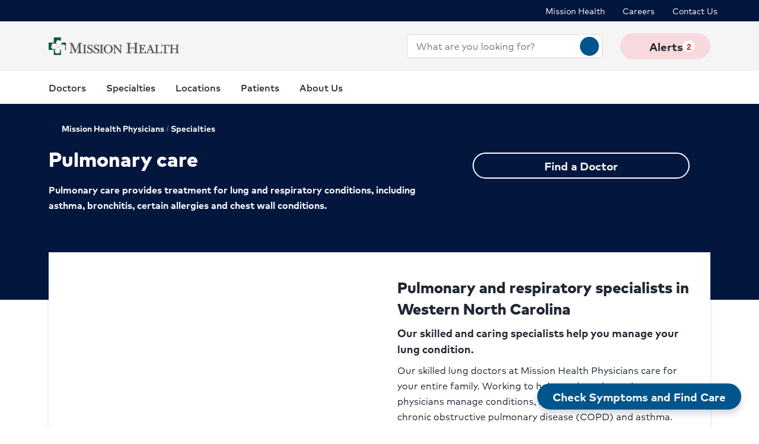

--- FILE ---
content_type: text/html; charset=utf-8
request_url: https://www.missionhealthphysicians.org/specialties/pulmonary-care
body_size: 29743
content:
<!doctype html><html lang="en-US"><head><title data-react-helmet="true">Pulmonary Care | Mission Health Physicians</title><meta data-react-helmet="true" name="description" content="Our experienced lung doctors across WNC effectively treat issues such as lung cancer, COPD, asthma, emphysema and lung disorders affecting children."/><meta data-react-helmet="true" name="robots" content="follow, index"/><meta data-react-helmet="true" property="og:title" content="Pulmonary Care | Mission Health Physicians"/><meta data-react-helmet="true" property="og:description" content="Our experienced lung doctors across WNC effectively treat issues such as lung cancer, COPD, asthma, emphysema and lung disorders affecting children."/><meta data-react-helmet="true" property="og:url" content="https://www.missionhealthphysicians.org/specialties/pulmonary-care"/><meta data-react-helmet="true" property="og:type" content="Website"/><meta data-react-helmet="true" property="og:site_name" content="Mission Health Physicians"/><meta data-react-helmet="true" name="VirtualFolder" content="/"/><meta data-react-helmet="true" content="QhuxeHhzIe3rNfcyLQIDKBfL5B0Qen4cT-832n-cXUw" name="google-site-verification"/><link data-react-helmet="true" rel="canonical" href="https://www.missionhealthphysicians.org/specialties/pulmonary-care"/><link data-react-helmet="true" rel="shortcut icon" href="https://www.hcadam.com/api/public/content/96c2405f71634be3bd84625ba97fe3ec?v=25f925c7" type="image/x-icon"/><script data-react-helmet="true" type="application/ld+json">{"telephone":"","faxNumber":"","logo":{"url":"https://www.hcadam.com/api/public/content/d9c03264da3b43579c94982cba876f4f?v=08c8d753","@type":"ImageObject"},"url":"","contactPoint":[{"@type":"ContactPoint","telephone":"","contactType":""}],"@context":"https://schema.org","@type":"MedicalOrganization","address":{"@type":"PostalAddress","addressLocality":"","addressRegion":"","postalCode":"","streetAddress":""},"image":"","description":"","name":"","sameAs":""}</script><script data-react-helmet="true" src="https://core.secure.ehc.com/util/celebrus.js"></script><meta charset="utf-8"/><meta name="viewport" content="width=device-width,initial-scale=1,shrink-to-fit=no"/><meta name="theme-color" content="#000000"/><link rel="shortcut icon" href="/dist/mission-physicians/favicon.ico" data-react-helmet="true"/><link href="/dist/mission-physicians/static/css/neutron.96c5c00c.chunk.css" rel="stylesheet"><link href="/dist/mission-physicians/static/css/43.d3c3e39c.chunk.css" rel="stylesheet"><link href="/dist/mission-physicians/static/css/main.9ca933ae.chunk.css" rel="stylesheet"><style data-styled="true" data-styled-version="5.2.1">.eIjdsh i{font-size:large;margin-top:-2px;}/*!sc*/
data-styled.g1[id="sgv10r-0"]{content:"eIjdsh,"}/*!sc*/
.fSWHQM{margin-right:0.15em;}/*!sc*/
data-styled.g2[id="sgv10r-1"]{content:"fSWHQM,"}/*!sc*/
.gQkMDz{margin-left:0.15em;}/*!sc*/
data-styled.g3[id="sgv10r-2"]{content:"gQkMDz,"}/*!sc*/
.bGjwUx[target='_blank']:after{content:none;}/*!sc*/
data-styled.g4[id="sc-1dq6yg0-0"]{content:"bGjwUx,"}/*!sc*/
.bInexc[target='_blank']:after{content:none;}/*!sc*/
data-styled.g5[id="sc-1dq6yg0-1"]{content:"bInexc,"}/*!sc*/
.bxwXyK{line-height:22px;}/*!sc*/
.bxwXyK.sky-blue{border:2px solid #0077B5;background-color:#0077B5;border-radius:20px;color:#ffffff;width:auto;}/*!sc*/
.bxwXyK.sky-blue-outline{border:2px solid #0077B5;color:#0077B5;border-radius:20px;width:auto;}/*!sc*/
@media(max-width:calc(576px - 1px)){.bxwXyK{width:100%;}}/*!sc*/
data-styled.g7[id="sc-16svj4v-0"]{content:"bxwXyK,"}/*!sc*/
.fzKBCx{text-align:center;line-height:normal;}/*!sc*/
data-styled.g8[id="sc-15v4scr-0"]{content:"fzKBCx,"}/*!sc*/
.huQdtl{border-bottom:1px solid transparent;}/*!sc*/
data-styled.g9[id="sc-4wiocb-0"]{content:"huQdtl,"}/*!sc*/
.iVoFOM{font-family:HCA-Mark-Medium,sans-serif;font-size:1rem;line-height:26px;-webkit-text-decoration:none;text-decoration:none;}/*!sc*/
.iVoFOM:hover,.iVoFOM:focus{-webkit-text-decoration:none;text-decoration:none;}/*!sc*/
.iVoFOM:hover .sc-4wiocb-0,.iVoFOM:focus .sc-4wiocb-0{border-bottom-color:currentColor;}/*!sc*/
data-styled.g10[id="sc-4wiocb-1"]{content:"iVoFOM,"}/*!sc*/
.fbZA-Da{vertical-align:middle;}/*!sc*/
.fbZA-Da:after{content:'search';}/*!sc*/
.jgpxKa{vertical-align:middle;}/*!sc*/
.jgpxKa:after{content:'warning';}/*!sc*/
.btyeBI{vertical-align:middle;}/*!sc*/
.btyeBI:after{content:'keyboard_arrow_right';}/*!sc*/
.euqMUH{vertical-align:middle;}/*!sc*/
.euqMUH:after{content:'menu';}/*!sc*/
.dHnnHy{vertical-align:middle;}/*!sc*/
.lxYck{vertical-align:middle;}/*!sc*/
.lxYck:after{content:'error';}/*!sc*/
.domOMn{vertical-align:middle;}/*!sc*/
.domOMn:after{content:'home';}/*!sc*/
.dzcWzv{vertical-align:middle;}/*!sc*/
.dzcWzv:after{content:'location_on';}/*!sc*/
.hVJXbY{vertical-align:middle;}/*!sc*/
.hVJXbY:after{content:'phone';}/*!sc*/
data-styled.g13[id="igooal-0"]{content:"fbZA-Da,jgpxKa,btyeBI,euqMUH,dHnnHy,lxYck,domOMn,dzcWzv,hVJXbY,"}/*!sc*/
.dhfMAu{overflow-y:auto;}/*!sc*/
data-styled.g17[id="z11enc-0"]{content:"dhfMAu,"}/*!sc*/
.cDNOYw .hca-modal__overlay{background:rgba(0,0,0,0.25);bottom:0;left:0;opacity:0;position:fixed;right:0;top:0;z-index:99998;}/*!sc*/
@media (prefers-reduced-motion:no-preference){.cDNOYw .hca-modal__overlay{-webkit-transition:opacity 200ms ease-in-out;transition:opacity 200ms ease-in-out;}}/*!sc*/
@media (prefers-reduced-motion:reduce){.cDNOYw .hca-modal__overlay{-webkit-transition-property:none;transition-property:none;}}/*!sc*/
.cDNOYw .ReactModal__Overlay--after-open{opacity:1;}/*!sc*/
.cDNOYw .ReactModal__Overlay--before-close{opacity:0;}/*!sc*/
.cDNOYw .hca-modal{border:1px solid rgba(0,0,0,0.2);left:50%;max-height:100%;outline:none;position:absolute;top:50%;-webkit-transform:translate(-50%,-50%);-ms-transform:translate(-50%,-50%);transform:translate(-50%,-50%);z-index:99999;min-height:300px;width:850px;}/*!sc*/
.cDNOYw .hca-modal{height:100%;width:100%;}/*!sc*/
data-styled.g18[id="kn7sg8-0"]{content:"cDNOYw,"}/*!sc*/
.jwLSaM .ReactModal__Content{height:auto;width:75%;}/*!sc*/
@media (max-width:768px){.jwLSaM .ReactModal__Content{width:100%;}}/*!sc*/
.jwLSaM .ReactModal__Content button{right:10px;top:15px;}/*!sc*/
data-styled.g19[id="sc-4h2u9w-0"]{content:"jwLSaM,"}/*!sc*/
*[class*='icon-'],.material-icons,.hca-accordion__trigger:after{max-width:1.5rem !important;overflow:hidden !important;opacity:0 !important;}/*!sc*/
data-styled.g25[id="sc-global-gWmEJC1"]{content:"sc-global-gWmEJC1,"}/*!sc*/
.dvtjjU{margin-left:auto;margin-right:auto;text-align:center;}/*!sc*/
.dvtjjU:empty{display:none;}/*!sc*/
@media(min-width:992px){.dvtjjU{margin-bottom:50px;}}/*!sc*/
@media(max-width:calc(992px - 1px)){.dvtjjU{margin-bottom:30px;}}/*!sc*/
data-styled.g26[id="sc-1xsn7p2-0"]{content:"dvtjjU,"}/*!sc*/
.hDATjU{font-family:HCA-Mark-Bold,sans-serif;font-size:1.625rem;line-height:36px;margin-bottom:10px;}/*!sc*/
data-styled.g28[id="sc-1xsn7p2-2"]{content:"hDATjU,"}/*!sc*/
.ciLQcV{padding:0;}/*!sc*/
data-styled.g31[id="sc-1xsn7p2-5"]{content:"ciLQcV,"}/*!sc*/
.fqUkkY{font-family:HCA-Mark,sans-serif;font-size:1rem;line-height:26px;}/*!sc*/
data-styled.g32[id="sc-1xsn7p2-6"]{content:"fqUkkY,"}/*!sc*/
@media(min-width:992px){.gzcfci{margin-top:-110px;}}/*!sc*/
@media(max-width:calc(992px - 1px)){.gzcfci{margin-top:-100px;}}/*!sc*/
.gzcfci .featured-specialties-block .section-title-header,.gzcfci .featured-specialties-block .section-title-description{color:white;}/*!sc*/
@media(min-width:992px){.gzcfci > * + *{margin-top:70px;}}/*!sc*/
@media(max-width:calc(992px - 1px)){.gzcfci > * + *{margin-top:30px;}}/*!sc*/
@media(min-width:992px){.hYcFfr > * + *{margin-top:70px;}}/*!sc*/
@media(max-width:calc(992px - 1px)){.hYcFfr > * + *{margin-top:30px;}}/*!sc*/
data-styled.g33[id="sc-1fyypxs-0"]{content:"gzcfci,hYcFfr,"}/*!sc*/
.klOa-dl{background-color:#ffffff;position:relative;border-bottom:1px solid #d9d9d6;}/*!sc*/
.klOa-dl:empty{display:none;}/*!sc*/
@media(min-width:992px){.klOa-dl{padding:30px 0;}}/*!sc*/
@media(max-width:calc(992px - 1px)){.klOa-dl{padding:40px 0;}}/*!sc*/
.gGPtdx{background-color:var(--neu-gray-0);position:relative;border-bottom:1px solid #d9d9d6;}/*!sc*/
.gGPtdx:empty{display:none;}/*!sc*/
@media(min-width:992px){.gGPtdx{padding:30px 0;}}/*!sc*/
@media(max-width:calc(992px - 1px)){.gGPtdx{padding:40px 0;}}/*!sc*/
.eTQPQI{position:relative;}/*!sc*/
.eTQPQI:empty{display:none;}/*!sc*/
@media(min-width:992px){.eTQPQI{padding:30px 0;}}/*!sc*/
@media(max-width:calc(992px - 1px)){.eTQPQI{padding:40px 0;}}/*!sc*/
.fQqYoz{position:relative;}/*!sc*/
.fQqYoz:empty{display:none;}/*!sc*/
data-styled.g34[id="sc-1fyypxs-1"]{content:"klOa-dl,gGPtdx,eTQPQI,fQqYoz,"}/*!sc*/
.rtvkg{height:auto;max-width:100%;}/*!sc*/
data-styled.g37[id="f7fox0-0"]{content:"rtvkg,"}/*!sc*/
.fBkYjO > *{display:-webkit-box;display:-webkit-flex;display:-ms-flexbox;display:flex;}/*!sc*/
.fBkYjO > * + *{margin-top:20px;}/*!sc*/
@media(max-width:calc(992px - 1px)),@media(min-width:768px){.fBkYjO.centered{display:-webkit-inline-box;display:-webkit-inline-flex;display:-ms-inline-flexbox;display:inline-flex;-webkit-flex-direction:column;-ms-flex-direction:column;flex-direction:column;-webkit-align-items:center;-webkit-box-align:center;-ms-flex-align:center;align-items:center;width:100%;-webkit-box-pack:center;-webkit-justify-content:center;-ms-flex-pack:center;justify-content:center;}}/*!sc*/
@media(min-width:992px){.hUdVWC{display:-webkit-box;display:-webkit-flex;display:-ms-flexbox;display:flex;}.hUdVWC > * + *{margin-left:20px;}}/*!sc*/
@media(max-width:calc(992px - 1px)){.hUdVWC > *{display:-webkit-box;display:-webkit-flex;display:-ms-flexbox;display:flex;}.hUdVWC > * + *{margin-top:20px;}}/*!sc*/
@media(max-width:calc(992px - 1px)),@media(min-width:768px){.hUdVWC.centered{display:-webkit-inline-box;display:-webkit-inline-flex;display:-ms-inline-flexbox;display:inline-flex;-webkit-flex-direction:column;-ms-flex-direction:column;flex-direction:column;-webkit-align-items:center;-webkit-box-align:center;-ms-flex-align:center;align-items:center;width:100%;-webkit-box-pack:center;-webkit-justify-content:center;-ms-flex-pack:center;justify-content:center;}}/*!sc*/
data-styled.g38[id="sc-6rte1z-0"]{content:"fBkYjO,hUdVWC,"}/*!sc*/
.kJvkjT{color:#1f2532;font-family:HCA-Mark,sans-serif;font-size:1rem;line-height:26px;}/*!sc*/
.kJvkjT > *:last-child{margin-bottom:0;}/*!sc*/
.kJvkjT strong,.kJvkjT b{font-family:HCA-Mark-Bold,sans-serif;font-weight:normal;}/*!sc*/
.kJvkjT h1{margin-bottom:30px;font-family:HCA-Mark-Heavy,sans-serif;font-size:2.875rem;line-height:65px;}/*!sc*/
.kJvkjT h2,.kJvkjT h3,.kJvkjT h4,.kJvkjT h5,.kJvkjT h6{margin-bottom:20px;}/*!sc*/
.kJvkjT h2{font-family:HCA-Mark-Heavy,sans-serif;font-size:2.875rem;line-height:40px;}/*!sc*/
.kJvkjT h3{font-family:HCA-Mark-Heavy,sans-serif;font-size:2.125rem;line-height:40px;}/*!sc*/
.kJvkjT h4{font-family:HCA-Mark-Heavy,sans-serif;font-size:1.625rem;line-height:36px;}/*!sc*/
.kJvkjT h5{font-family:HCA-Mark-Heavy,sans-serif;font-size:1.375rem;line-height:32px;}/*!sc*/
.kJvkjT h6{font-family:HCA-Mark-Bold,sans-serif;font-size:1.125rem;line-height:27px;}/*!sc*/
.kJvkjT p{font-family:HCA-Mark,sans-serif;font-size:1rem;line-height:26px;margin-bottom:20px;}/*!sc*/
.kJvkjT p:empty{display:none;}/*!sc*/
.kJvkjT a:not(.neu-button){font-family:HCA-Mark-Medium,sans-serif;font-size:1rem;line-height:26px;color:var(--neu-blue);-webkit-text-decoration:underline;text-decoration:underline;}/*!sc*/
.kJvkjT a:not(.neu-button):not(.neu-button){border-color:currentColor;}/*!sc*/
.kJvkjT a:not(.neu-button):hover{color:var(--neu-blue-80);}/*!sc*/
.kJvkjT a:not(.neu-button):focus{-webkit-text-decoration:underline;text-decoration:underline;border:2px solid currentColor;}/*!sc*/
.kJvkjT ul{list-style:none;}/*!sc*/
.kJvkjT ul li{padding-left:20px;position:relative;}/*!sc*/
.kJvkjT ul li:before{color:#BE552E;content:'•';font-size:1.5rem;left:0;position:absolute;top:-1.5px;}/*!sc*/
.kJvkjT ol{list-style-position:inside;}/*!sc*/
.kJvkjT ul,.kJvkjT ol{list-style-position:inside;margin:0 0 20px;}/*!sc*/
.kJvkjT ul > li,.kJvkjT ol > li{font-family:HCA-Mark,sans-serif;font-size:1rem;line-height:26px;}/*!sc*/
.kJvkjT ul > li + li,.kJvkjT ol > li + li{margin-top:15px;}/*!sc*/
@media(max-width:calc(992px - 1px)){.kJvkjT ul > li + li,.kJvkjT ol > li + li{margin-top:20px;}}/*!sc*/
.kJvkjT address{font-style:normal;}/*!sc*/
.kJvkjT figure{margin:0 0 20px;}/*!sc*/
.kJvkjT figcaption{display:block;padding-top:5px;}/*!sc*/
.kJvkjT figcaption .text-small{line-height:22px;}/*!sc*/
.kJvkjT img{height:auto;max-width:100%;}/*!sc*/
@media(max-width:calc(992px - 1px)){.kJvkjT img{display:block;margin-bottom:30px;width:100%;}.kJvkjT img + figcaption{margin-top:-30px;margin-bottom:30px;}}/*!sc*/
.kJvkjT .text-center{text-align:center;}/*!sc*/
.kJvkjT .text-right{text-align:right;}/*!sc*/
.kJvkjT .uppercase{text-transform:uppercase;}/*!sc*/
.kJvkjT .text-tiny{font-size:0.75rem;}/*!sc*/
.kJvkjT .text-small{font-size:0.875rem;}/*!sc*/
.kJvkjT .text-big{font-size:1.25rem;}/*!sc*/
.kJvkjT .text-huge{font-size:1.625rem;}/*!sc*/
.kJvkjT .marker-red{background-color:#f44336;}/*!sc*/
.kJvkjT .pen-red{color:#e71313;background-color:transparent;}/*!sc*/
.kJvkjT .marker-pink{background-color:#fc7899;}/*!sc*/
.kJvkjT .pen-pink{color:#e91e63;}/*!sc*/
.kJvkjT .marker-purple{background-color:#9c27b0;}/*!sc*/
.kJvkjT .pen-purple{color:#9c27b0;}/*!sc*/
.kJvkjT .marker-deep-purple{background-color:#673ab7;}/*!sc*/
.kJvkjT .pen-deep-purple{color:#673ab7;}/*!sc*/
.kJvkjT .marker-indigo{background-color:#3f51b5;}/*!sc*/
.kJvkjT .pen-indigo{color:#3f51b5;}/*!sc*/
.kJvkjT .marker-blue{background-color:#72ccfd;}/*!sc*/
.kJvkjT .pen-blue{color:#2196f3;}/*!sc*/
.kJvkjT .marker-light-blue{background-color:#03a9f4;}/*!sc*/
.kJvkjT .pen-light-blue{color:#03a9f4;}/*!sc*/
.kJvkjT .marker-cyan{background-color:#00bcd4;}/*!sc*/
.kJvkjT .pen-cyan{color:#00bcd4;}/*!sc*/
.kJvkjT .marker-teal{background-color:#009688;}/*!sc*/
.kJvkjT .pen-teal{color:#009688;}/*!sc*/
.kJvkjT .marker-green{background-color:#62f962;}/*!sc*/
.kJvkjT .pen-green{color:#128a00;background-color:transparent;}/*!sc*/
.kJvkjT .marker-light-green{background-color:#8bc34a;}/*!sc*/
.kJvkjT .pen-light-green{color:#8bc34a;}/*!sc*/
.kJvkjT .marker-lime{background-color:#c0ca33;}/*!sc*/
.kJvkjT .pen-lime{color:#c0ca33;}/*!sc*/
.kJvkjT .marker-yellow{background-color:#fdfd77;}/*!sc*/
.kJvkjT .pen-yellow{color:#fdd835;}/*!sc*/
.kJvkjT .marker-amber{background-color:#ffc107;}/*!sc*/
.kJvkjT .pen-amber{color:#ffc107;}/*!sc*/
.kJvkjT .marker-orange{background-color:#ff9800;}/*!sc*/
.kJvkjT .pen-orange{color:#ff9800;}/*!sc*/
.kJvkjT .marker-deep-orange{background-color:#ff5722;}/*!sc*/
.kJvkjT .pen-deep-orange{color:#ff5722;}/*!sc*/
.kJvkjT .marker-blue-gray{background-color:#607d8b;}/*!sc*/
.kJvkjT .pen-blue-gray{color:#607d8b;}/*!sc*/
.kJvkjT .marker-brown{background-color:#795548;}/*!sc*/
.kJvkjT .pen-brown{color:#795548;}/*!sc*/
.kJvkjT .marker-gray{background-color:rgba(0,0,0,0.38);}/*!sc*/
.kJvkjT .pen-gray{color:rgba(0,0,0,0.38);}/*!sc*/
.kJvkjT .marker-light-gray{background-color:rgba(0,0,0,0.12);}/*!sc*/
.kJvkjT .marker-black{background-color:rgba(0,0,0,0.87);}/*!sc*/
.kJvkjT .pen-black{color:rgba(0,0,0,0.87);}/*!sc*/
.kJvkjT .marker-white{background-color:rgba(0,0,0,0.12);}/*!sc*/
.kJvkjT .pen-white{color:rgba(0,0,0,0.12);}/*!sc*/
data-styled.g51[id="sc-1vb89n4-0"]{content:"kJvkjT,"}/*!sc*/
.qokKD .hca-accordion{border-bottom:1px solid #bcbcbc;}/*!sc*/
.qokKD .hca-accordion__trigger{padding:30px 0;padding-right:25px;display:block;cursor:pointer;font-family:HCA-Mark-Bold,sans-serif;font-size:1.375rem;line-height:32px;position:relative;}/*!sc*/
.qokKD .hca-accordion__trigger h1,.qokKD .hca-accordion__trigger h2,.qokKD .hca-accordion__trigger h3,.qokKD .hca-accordion__trigger h4,.qokKD .hca-accordion__trigger h5,.qokKD .hca-accordion__trigger h6{font-family:HCA-Mark-Bold,sans-serif;font-size:1.375rem;line-height:32px;}/*!sc*/
.qokKD .hca-accordion__trigger:after{font-family:'Material Icons';content:'arrow_drop_down';position:absolute;right:0;top:50%;-webkit-transform:translateY(-50%);-ms-transform:translateY(-50%);transform:translateY(-50%);-webkit-font-smoothing:antialiased;font-feature-settings:'liga';}/*!sc*/
.qokKD .hca-accordion__trigger:focus{outline:2px solid #00558c;outline-offset:2px;}/*!sc*/
.qokKD .hca-accordion__trigger:active{outline:none;}/*!sc*/
.qokKD .hca-accordion__trigger.hca-accordion__trigger--open:after{content:'arrow_drop_up';}/*!sc*/
.qokKD .hca-accordion__content{padding-bottom:30px;}/*!sc*/
data-styled.g52[id="sc-1nl6rkh-0"]{content:"qokKD,"}/*!sc*/
.jvanSV{font-family:HCA-Mark-Bold,sans-serif;white-space:nowrap;}/*!sc*/
.jvanSV .sc-4wiocb-0{white-space:normal;}/*!sc*/
data-styled.g77[id="sc-17tcd8q-0"]{content:"jvanSV,"}/*!sc*/
.btAtCC{-webkit-align-items:center;-webkit-box-align:center;-ms-flex-align:center;align-items:center;background-color:#ffffff;color:#00558c;border-radius:50%;display:-webkit-inline-box;display:-webkit-inline-flex;display:-ms-inline-flexbox;display:inline-flex;height:40px;-webkit-box-pack:center;-webkit-justify-content:center;-ms-flex-pack:center;justify-content:center;-webkit-text-decoration:none;text-decoration:none;width:40px;}/*!sc*/
.btAtCC:hover,.btAtCC:focus{background-color:rgba(255,255,255,0.9);}/*!sc*/
data-styled.g108[id="ivmnfp-0"]{content:"btAtCC,"}/*!sc*/
.ljPByT{color:#1f2532;font-family:HCA-Mark,sans-serif;font-size:0.875rem;line-height:22px;margin-bottom:5px;border:0;-webkit-clip:rect(0,0,0,0);clip:rect(0,0,0,0);height:1px;margin:-1px;overflow:hidden;padding:0;position:absolute;width:1px;}/*!sc*/
.knPSLe{color:#1f2532;font-family:HCA-Mark,sans-serif;font-size:0.875rem;line-height:22px;margin-bottom:5px;display:block;}/*!sc*/
data-styled.g122[id="ejb4ww-1"]{content:"ljPByT,knPSLe,"}/*!sc*/
.bSEezw{display:inline-block;position:relative;}/*!sc*/
.bSEezw .neu-dropdown__content{margin-top:0 !important;-webkit-transition:none;transition:none;}/*!sc*/
data-styled.g137[id="jnhiml-0"]{content:"bSEezw,"}/*!sc*/
.cDnmEq{background-color:#d9d9d6;border:none;display:block;width:0.0625rem;height:100%;margin:0 20px;}/*!sc*/
.ZvhOb{background-color:#d9d9d6;border:none;display:block;height:0.0625rem;margin:20px 0;}/*!sc*/
data-styled.g139[id="sc-1wd0p2u-0"]{content:"cDnmEq,ZvhOb,"}/*!sc*/
.UpiqC{margin-bottom:10px;margin-top:10px;}/*!sc*/
.UpiqC .slick-slide{display:-webkit-box;display:-webkit-flex;display:-ms-flexbox;display:flex;-webkit-flex-direction:column;-ms-flex-direction:column;flex-direction:column;-webkit-align-items:center;-webkit-box-align:center;-ms-flex-align:center;align-items:center;}/*!sc*/
.UpiqC .slick-current div > img{border:3px solid #BE552E;background-color:#BE552E;}/*!sc*/
@media(max-width:calc(992px - 1px)){.UpiqC .slick-slider{display:none;}.UpiqC .slick-slider.slick-initialized{display:block;}}/*!sc*/
data-styled.g174[id="kd2zek-0"]{content:"UpiqC,"}/*!sc*/
.gsoywM .slider{margin-top:-15px;margin-bottom:-15px;}/*!sc*/
.gsoywM .slider > [class*='col-']{margin-top:15px;margin-bottom:15px;}/*!sc*/
.gsoywM .carousel-dots .slick-active button{border:2px solid #BE552E;background-color:#BE552E;}/*!sc*/
.gsoywM .carousel-dots li button{background-color:#bcbcbc;}/*!sc*/
@media(min-width:992px){.gsoywM .slick-slider{display:none;}}/*!sc*/
@media(max-width:calc(992px - 1px)){.gsoywM .slick-list{height:auto !important;margin:-10px;}.gsoywM .slick-track{display:-webkit-box;display:-webkit-flex;display:-ms-flexbox;display:flex;}.gsoywM .slick-slide{height:inherit;}.gsoywM .slick-slide > div{padding:0px;}.gsoywM .slick-slide > div,.gsoywM .slick-slide [class*='col-']{height:100%;width:100%;}}/*!sc*/
data-styled.g176[id="wog00h-0"]{content:"gsoywM,"}/*!sc*/
@media(max-width:calc(992px - 1px)){.MnhbK{display:none;}}/*!sc*/
data-styled.g179[id="wog00h-3"]{content:"MnhbK,"}/*!sc*/
.esesnB{color:#ffffff;word-wrap:break-word;position:relative;z-index:500;padding:70px;}/*!sc*/
@media(min-width:992px){.esesnB{max-width:calc((1140px / 2) + 70px + 15px);}}/*!sc*/
@media(max-width:calc(992px - 1px)){.esesnB{margin:0;padding:30px 15px;}}/*!sc*/
data-styled.g181[id="sc-5i2bgc-0"]{content:"esesnB,"}/*!sc*/
.cNsOvm{padding:25px;}/*!sc*/
data-styled.g225[id="sc-13yxict-0"]{content:"cNsOvm,"}/*!sc*/
.fEEpBN{font-family:HCA-Mark-Bold,sans-serif;font-size:0.875rem;line-height:22px;}/*!sc*/
@media(max-width:calc(992px - 1px)){.fEEpBN{margin-bottom:25px;text-align:center;}}/*!sc*/
data-styled.g226[id="sc-13yxict-1"]{content:"fEEpBN,"}/*!sc*/
.fsphvF{list-style:none;margin:0;text-align:center;}/*!sc*/
.fsphvF li{display:inline-block;}/*!sc*/
.fsphvF li + li:before{content:'|';display:inline-block;margin:0 5px;color:#d9d9d6;}/*!sc*/
@media(min-width:992px){.fsphvF:not(.footer__links){text-align:right;}}/*!sc*/
data-styled.g227[id="sc-13yxict-2"]{content:"fsphvF,"}/*!sc*/
.cLWmso{font-family:HCA-Mark,sans-serif;font-size:0.875rem;line-height:26px;}/*!sc*/
.cLWmso:hover,.cLWmso:focus,.cLWmso:active{background-color:transparent;}/*!sc*/
data-styled.g228[id="sc-13yxict-3"]{content:"cLWmso,"}/*!sc*/
.bWcRmX{font-family:HCA-Mark,sans-serif;font-size:0.875rem;line-height:26px;padding:0;min-width:auto;min-height:auto;display:inline;-webkit-text-decoration:none;text-decoration:none;}/*!sc*/
.bWcRmX span{border-bottom:1px solid transparent;}/*!sc*/
.bWcRmX:hover,.bWcRmX:focus,.bWcRmX:active{background-color:transparent;}/*!sc*/
.bWcRmX:hover span,.bWcRmX:focus span,.bWcRmX:active span{border-bottom-color:currentColor;}/*!sc*/
data-styled.g229[id="sc-13yxict-4"]{content:"bWcRmX,"}/*!sc*/
.jbRfLd{border-bottom:1px solid #d9d9d6;padding:40px 0;}/*!sc*/
@media(max-width:calc(992px - 1px)){.jbRfLd{text-align:center;}}/*!sc*/
data-styled.g235[id="sc-13yxict-10"]{content:"jbRfLd,"}/*!sc*/
@media(min-width:992px){.dBrVbO > [class*='col-lg']:first-child{padding-right:30px;}.dBrVbO > [class*='col-lg']:last-child{padding-left:30px;}}/*!sc*/
data-styled.g236[id="sc-13yxict-11"]{content:"dBrVbO,"}/*!sc*/
.jGKHpp{font-family:HCA-Mark-Heavy,sans-serif;font-size:1.375rem;line-height:32px;color:#ffffff;margin-bottom:10px;text-align:center;}/*!sc*/
data-styled.g237[id="sc-13yxict-12"]{content:"jGKHpp,"}/*!sc*/
.fBIFDY{margin:-5px -10px;}/*!sc*/
@media(min-width:576px) and (max-width:calc(768px - 1px)){.fBIFDY{margin-left:auto;margin-right:auto;max-width:280px;-webkit-flex-wrap:wrap;-ms-flex-wrap:wrap;flex-wrap:wrap;}}/*!sc*/
@media(max-width:calc(576px - 1px)){.fBIFDY{margin-left:auto;margin-right:auto;max-width:280px;-webkit-flex-wrap:wrap;-ms-flex-wrap:wrap;flex-wrap:wrap;}}/*!sc*/
data-styled.g238[id="sc-13yxict-13"]{content:"fBIFDY,"}/*!sc*/
.eGFpr{margin:5px 10px;}/*!sc*/
data-styled.g239[id="sc-13yxict-14"]{content:"eGFpr,"}/*!sc*/
@media print{.hBQULu{display:none !important;}}/*!sc*/
data-styled.g242[id="sc-13yxict-17"]{content:"hBQULu,"}/*!sc*/
.pPCrI{display:inline-block;max-height:56px;max-width:300px;width:auto;}/*!sc*/
.pPCrI:focus{outline:1px solid #03173e;outline-offset:2px;}/*!sc*/
data-styled.g243[id="sc-13yxict-18"]{content:"pPCrI,"}/*!sc*/
.hceiNV{background-color:#BE552E;}/*!sc*/
@media(min-width:992px){.hceiNV{padding:50px 0;}}/*!sc*/
@media(max-width:calc(992px - 1px)){.hceiNV{padding:40px 0;}}/*!sc*/
data-styled.g244[id="sc-13yxict-19"]{content:"hceiNV,"}/*!sc*/
.jFzYDI{margin:30px auto;max-width:130px;}/*!sc*/
data-styled.g245[id="sc-13yxict-20"]{content:"jFzYDI,"}/*!sc*/
.gKsuUb{position:relative;}/*!sc*/
data-styled.g253[id="sc-1005ylk-1"]{content:"gKsuUb,"}/*!sc*/
.bcilaw{-webkit-align-items:center;-webkit-box-align:center;-ms-flex-align:center;align-items:center;background-color:#03173e;display:-webkit-box;display:-webkit-flex;display:-ms-flexbox;display:flex;min-height:32px;}/*!sc*/
data-styled.g254[id="sc-60ljgs-0"]{content:"bcilaw,"}/*!sc*/
.iyEyeg{display:inline-block;position:relative;}/*!sc*/
.iyEyeg:focus{outline:1px solid #03173e;outline-offset:2px;}/*!sc*/
.iyEyeg img{width:100%;height:100%;object-fit:contain;}/*!sc*/
data-styled.g259[id="sc-12z9x5i-0"]{content:"iyEyeg,"}/*!sc*/
.leZHcQ{background-color:#f5f5f5;padding:20px 0;}/*!sc*/
data-styled.g260[id="sc-1pp0vzd-0"]{content:"leZHcQ,"}/*!sc*/
.kICyWf{max-width:170px;}/*!sc*/
.kICyWf:focus{outline:1px solid #03173e;}/*!sc*/
@media(min-width:992px){.kICyWf{display:-webkit-box;display:-webkit-flex;display:-ms-flexbox;display:flex;}}/*!sc*/
.kICyWf:hover,.kICyWf:focus{background:transparent;}/*!sc*/
@media(min-width:992px){.kICyWf{max-width:220px;}}/*!sc*/
@media(min-width:992px){.kICyWf.with-padding img{padding:10px 0;}}/*!sc*/
data-styled.g265[id="pp26s2-0"]{content:"kICyWf,"}/*!sc*/
.fQVZFn{background:transparent;border:0 none;color:#1f2532;padding:0;}/*!sc*/
.fQVZFn:focus{outline:1px solid currentColor;}/*!sc*/
data-styled.g266[id="pp26s2-1"]{content:"fQVZFn,"}/*!sc*/
.cplwcb{text-align:center;}/*!sc*/
data-styled.g267[id="pp26s2-2"]{content:"cplwcb,"}/*!sc*/
.smqsh{display:block;font-family:HCA-Mark-Bold,sans-serif;font-size:1rem;line-height:26px;}/*!sc*/
data-styled.g268[id="pp26s2-3"]{content:"smqsh,"}/*!sc*/
.eVaHII{list-style:none;margin:0;}/*!sc*/
.eVaHII > li{margin-bottom:0;}/*!sc*/
.eVaHII > li:not(:last-child){margin-bottom:0;}/*!sc*/
@media(min-width:992px){.eVaHII{display:-webkit-box;display:-webkit-flex;display:-ms-flexbox;display:flex;}.eVaHII > li + li{margin-left:30px;}.eVaHII > li:empty{display:none;}.eVaHII + div{margin-left:30px;}}/*!sc*/
@media(max-width:calc(992px - 1px)){.eVaHII > li{margin-bottom:20px;}}/*!sc*/
data-styled.g269[id="pp26s2-4"]{content:"eVaHII,"}/*!sc*/
@media(min-width:992px){.dyNwqS{color:#ffffff;font-family:HCA-Mark,sans-serif;font-size:0.875rem;line-height:26px;}}/*!sc*/
@media(max-width:calc(992px - 1px)){.dyNwqS{color:#1f2532;font-family:HCA-Mark,sans-serif;font-size:1.125rem;line-height:26px;}}/*!sc*/
.dyNwqS:hover,.dyNwqS:focus{background:transparent;}/*!sc*/
data-styled.g270[id="pp26s2-5"]{content:"dyNwqS,"}/*!sc*/
.dcCXjz{margin-bottom:20px;}/*!sc*/
@media(max-width:calc(992px - 1px)){.dcCXjz{display:none;margin-bottom:0;}}/*!sc*/
data-styled.g285[id="f11wgo-0"]{content:"dcCXjz,"}/*!sc*/
.kLozAi .breadcrumb-link,.kLozAi .breadcrumb-link i{color:#ffffff;}/*!sc*/
.kLozAi .breadcrumb-link:hover,.kLozAi .breadcrumb-link:focus{border-bottom:2px solid #ffffff;background-color:transparent !important;color:#ffffff;-webkit-text-decoration:none;text-decoration:none;}/*!sc*/
data-styled.g288[id="f11wgo-3"]{content:"kLozAi,"}/*!sc*/
.eqwpVf{width:100%;}/*!sc*/
@media(max-width:calc(992px - 1px)){.eqwpVf{margin-top:30px;}}/*!sc*/
@media(min-width:992px){.eqwpVf{margin:10px 15px;margin-left:30px;}}/*!sc*/
data-styled.g289[id="e666hq-0"]{content:"eqwpVf,"}/*!sc*/
.joCSHe{position:absolute;top:0;left:15px;margin:0;}/*!sc*/
data-styled.g290[id="e666hq-1"]{content:"joCSHe,"}/*!sc*/
.fztrzA{background-color:#03173e;color:#ffffff;padding:30px 0 50px;}/*!sc*/
.fztrzA .sc-1wd0p2u-0{background-color:#ffffff;opacity:0;}/*!sc*/
@media(min-width:992px){.fztrzA{padding-bottom:calc(50px * 2 + 30px);}}/*!sc*/
@media(max-width:calc(992px - 1px)){.fztrzA{padding-bottom:calc(70px + 25px);}}/*!sc*/
data-styled.g291[id="sc-1m7bl39-0"]{content:"fztrzA,"}/*!sc*/
.kkjCuk:not(:last-child){margin-bottom:20px;}/*!sc*/
.kkjCuk:not(.corp){font-family:HCA-Mark-Heavy,sans-serif;font-size:2.125rem;line-height:40px;}/*!sc*/
.kkjCuk.corp{color:#1f2532;font-family:HCA-Mark,sans-serif;font-weight:350;}/*!sc*/
data-styled.g292[id="sc-1m7bl39-1"]{content:"kkjCuk,"}/*!sc*/
.iYamFF:not(.corp){font-family:HCA-Mark-Bold,sans-serif;font-size:1rem;line-height:26px;}/*!sc*/
.iYamFF.corp{font-family:HCA-Mark,sans-serif;color:#1f2532;font-size:1.125rem;line-height:26px;}/*!sc*/
@media(min-width:992px){.iYamFF.corp{width:80%;}}/*!sc*/
data-styled.g293[id="sc-1m7bl39-2"]{content:"iYamFF,"}/*!sc*/
.cqXQxF.neu-button{padding:0;min-width:auto;width:32px;min-height:auto;height:32px;line-height:1;}/*!sc*/
data-styled.g333[id="sc-1swg64h-0"]{content:"cqXQxF,"}/*!sc*/
.hYkQVY{bottom:30px;box-shadow:0px 6px 12px 0px rgba(31,37,50,0.2);position:fixed;right:30px;z-index:500;}/*!sc*/
@media(max-width:calc(992px - 1px)){.hYkQVY{width:auto;}}/*!sc*/
data-styled.g350[id="sc-1juf2ll-0"]{content:"hYkQVY,"}/*!sc*/
.ecyuKt{width:100%;}/*!sc*/
.ecyuKt .sc-1ki8vrs-0{padding:10px 0;max-height:550px;overflow-y:auto;}/*!sc*/
data-styled.g361[id="sc-1epoajo-5"]{content:"ecyuKt,"}/*!sc*/
.hrfZAM{display:block;margin:0;padding:0 15px;width:100%;border:none;outline:none;-webkit-box-flex:1;-webkit-flex-grow:1;-ms-flex-positive:1;flex-grow:1;background-color:inherit;color:inherit;border-radius:inherit;}/*!sc*/
.hrfZAM[placeholder]{overflow:hidden;text-overflow:ellipsis;text-wrap:nowrap;}/*!sc*/
.hrfZAM:-webkit-autofill,.hrfZAM:-webkit-autofill:focus{box-shadow:0px 10px 16px 0px rgba(31,37,50,0.15);-webkit-text-fill-color:inherit;}/*!sc*/
data-styled.g366[id="sc-11zduun-0"]{content:"hrfZAM,"}/*!sc*/
.kayCbc.neu-input__field{padding:0;padding-right:5px;}/*!sc*/
.kayCbc.neu-input__field:focus-within{border:0.063rem solid #007fbe;outline:none;}/*!sc*/
.kayCbc.neu-input__field.neu-input__field--disabled{background-color:#bcbcbc;border-color:#bcbcbc;color:#54575a;}/*!sc*/
.kayCbc.neu-input__field.neu-input__field--disabled:focus-within,.kayCbc.neu-input__field.neu-input__field--disabled:hover{border-color:#bcbcbc;}/*!sc*/
.kayCbc.neu-input__field.neu-input__field--disabled .sc-11zduun-0{cursor:not-allowed;}/*!sc*/
.kayCbc.neu-input__field.neu-input__field--error{border:0.125rem solid #ce2130;}/*!sc*/
data-styled.g367[id="sc-11zduun-1"]{content:"kayCbc,"}/*!sc*/
.dNkNxf{-webkit-flex-shrink:0;-ms-flex-negative:0;flex-shrink:0;min-width:30px;}/*!sc*/
data-styled.g368[id="sc-11zduun-2"]{content:"dNkNxf,"}/*!sc*/
.lhUdWp.neu-link{font-size:0.875rem;padding:0;position:absolute;top:0;right:0;z-index:200;width:auto;}/*!sc*/
.lhUdWp.uml-button--no-text{background:transparent;border:0 none;color:#00558c;cursor:pointer;padding:0;min-width:auto;}/*!sc*/
data-styled.g369[id="sc-19zlnsm-0"]{content:"lhUdWp,"}/*!sc*/
.dOlPRq{position:relative;}/*!sc*/
data-styled.g370[id="sc-19zlnsm-1"]{content:"dOlPRq,"}/*!sc*/
.iGNZNF{font-family:HCA-Mark-Bold,sans-serif;font-size:1.125rem;line-height:27px;margin-bottom:30px;}/*!sc*/
data-styled.g432[id="sc-19l7vci-0"]{content:"iGNZNF,"}/*!sc*/
.bQOVIB{margin-bottom:20px;}/*!sc*/
@media(min-width:992px){.bQOVIB{font-family:HCA-Mark-Heavy,sans-serif;font-size:2.125rem;line-height:40px;}}/*!sc*/
@media(max-width:calc(992px - 1px)){.bQOVIB{font-family:HCA-Mark-Heavy,sans-serif;font-size:1.625rem;line-height:36px;}}/*!sc*/
data-styled.g433[id="sc-1xrh062-0"]{content:"bQOVIB,"}/*!sc*/
.fzBtSo{font-family:HCA-Mark-Bold,sans-serif;font-size:1.375rem;line-height:32px;margin-bottom:10px;}/*!sc*/
@media(max-width:calc(992px - 1px)){.fzBtSo{margin-top:20px;}}/*!sc*/
data-styled.g449[id="gn91o8-0"]{content:"fzBtSo,"}/*!sc*/
.ibHkgm{margin-bottom:20px;}/*!sc*/
.ibHkgm table{display:table !important;}/*!sc*/
data-styled.g450[id="gn91o8-1"]{content:"ibHkgm,"}/*!sc*/
.QhFoU:not(:last-child){margin-bottom:50px;}/*!sc*/
@media(min-width:992px){.QhFoU.flex-row-reverse img{float:right;}}/*!sc*/
data-styled.g454[id="gn91o8-5"]{content:"QhFoU,"}/*!sc*/
.fEfVjf{margin-bottom:25px;}/*!sc*/
.fEfVjf > div:not(.or-divider){margin-top:10px;}/*!sc*/
data-styled.g507[id="sc-1srzi1l-0"]{content:"fEfVjf,"}/*!sc*/
.ihWDBE{width:100%;}/*!sc*/
.ihWDBE i{font-size:1.375rem;}/*!sc*/
data-styled.g509[id="sc-1srzi1l-2"]{content:"ihWDBE,"}/*!sc*/
.cpGRFv{font-family:HCA-Mark,sans-serif;font-size:1rem;line-height:26px;font-family:HCA-Mark,sans-serif;font-size:1rem;line-height:26px;font-style:normal;margin-bottom:0px;}/*!sc*/
data-styled.g624[id="sc-1vdqvoy-9"]{content:"cpGRFv,"}/*!sc*/
.JqvyT{font-family:HCA-Mark,sans-serif;font-size:1rem;line-height:26px;color:inherit;}/*!sc*/
data-styled.g628[id="sc-1vdqvoy-13"]{content:"JqvyT,"}/*!sc*/
.cETfmV{font-family:HCA-Mark-Bold,sans-serif;font-size:1.375rem;line-height:32px;color:unset;}/*!sc*/
@media(max-width:calc(992px - 1px)){.cETfmV{font-family:HCA-Mark-Bold,sans-serif;font-size:1.125rem;line-height:27px;}.cETfmV.margin--right{margin-right:1.625rem;}}/*!sc*/
@media(min-width:992px){.cETfmV{margin-left:calc(-1.625rem - 0.15em);}}/*!sc*/
data-styled.g629[id="sc-1vdqvoy-14"]{content:"cETfmV,"}/*!sc*/
.jeBzfD{vertical-align:middle;height:1.125rem;width:1.125rem;}/*!sc*/
data-styled.g635[id="sc-1vdqvoy-20"]{content:"jeBzfD,"}/*!sc*/
.kXTWpI{font-family:HCA-Mark,sans-serif;font-size:0.875rem;line-height:22px;}/*!sc*/
.kXTWpI:hover,.kXTWpI:focus,.kXTWpI:active{background-color:transparent;}/*!sc*/
data-styled.g641[id="aif717-0"]{content:"kXTWpI,"}/*!sc*/
.gnsUAq{-webkit-clip-path:circle(140% at -24% 50%);clip-path:circle(140% at -24% 50%);height:100%;object-fit:cover;object-position:center;width:100%;}/*!sc*/
@media(min-width:992px) and (max-width:calc(1200px - 1px)){.gnsUAq{-webkit-clip-path:circle(140% at -30% 50%);clip-path:circle(140% at -30% 50%);}}/*!sc*/
@media(max-width:calc(992px - 1px)){.gnsUAq{-webkit-clip-path:none;clip-path:none;}}/*!sc*/
data-styled.g704[id="sc-1o9g43s-0"]{content:"gnsUAq,"}/*!sc*/
.gmLdTJ{color:#1f2532;font-family:HCA-Mark,sans-serif;font-size:1rem;line-height:26px;}/*!sc*/
@media(min-width:992px){.gmLdTJ{padding:40px 30px;}}/*!sc*/
data-styled.g718[id="sc-1s0zypf-1"]{content:"gmLdTJ,"}/*!sc*/
.dfaGfK{font-family:HCA-Mark-Heavy,sans-serif;font-size:1.625rem;line-height:36px;margin-bottom:10px;}/*!sc*/
data-styled.g719[id="sc-1s0zypf-2"]{content:"dfaGfK,"}/*!sc*/
.cATJjl{margin-bottom:10px;}/*!sc*/
data-styled.g720[id="sc-1s0zypf-3"]{content:"cATJjl,"}/*!sc*/
.clkyJR{font-family:HCA-Mark,sans-serif;font-size:1rem;line-height:26px;margin-bottom:20px;}/*!sc*/
data-styled.g721[id="sc-1s0zypf-4"]{content:"clkyJR,"}/*!sc*/
.looAUR{background-color:#ffffff;box-shadow:0px 2px 4px 0px rgba(31,37,50,0.2);}/*!sc*/
data-styled.g722[id="sc-1s0zypf-5"]{content:"looAUR,"}/*!sc*/
.deQsYy{font-family:HCA-Mark-Bold,sans-serif;font-size:1rem;line-height:26px;padding:0 15px;}/*!sc*/
data-styled.g897[id="r88q0d-0"]{content:"deQsYy,"}/*!sc*/
.cQoPzE{background-color:#ffffff;display:-webkit-box;display:-webkit-flex;display:-ms-flexbox;display:flex;color:#df2500;box-shadow:none;margin-right:20px;}/*!sc*/
data-styled.g898[id="r88q0d-1"]{content:"cQoPzE,"}/*!sc*/
.AQVvf{display:-webkit-box;display:-webkit-flex;display:-ms-flexbox;display:flex;font-size:25px;width:25px;}/*!sc*/
.AQVvf:before{margin:0;}/*!sc*/
data-styled.g899[id="r88q0d-2"]{content:"AQVvf,"}/*!sc*/
.jKhaBW{background-color:#f8dade;}/*!sc*/
.jKhaBW > .hca-accordion{border-bottom:none;}/*!sc*/
.jKhaBW .hca-accordion__content{padding-bottom:0px;background-color:#ffffff;}/*!sc*/
.jKhaBW .hca-accordion__trigger{padding:15px 25px 15px 15px;}/*!sc*/
.jKhaBW .hca-accordion__trigger:after{color:#898b8e;content:'keyboard_arrow_down';right:15px;}/*!sc*/
.jKhaBW .hca-accordion__trigger.hca-accordion__trigger--open:after{color:#898b8e;content:'keyboard_arrow_up';right:15px;}/*!sc*/
data-styled.g900[id="r88q0d-3"]{content:"jKhaBW,"}/*!sc*/
.ifbqLB{font-family:HCA-Mark,sans-serif;font-size:0.875rem;line-height:26px;padding:0 30px 0 55px;}/*!sc*/
data-styled.g902[id="r88q0d-5"]{content:"ifbqLB,"}/*!sc*/
.jFGpgH .hca-accordion{border-bottom:1px solid #d9d9d6;}/*!sc*/
.jFGpgH .hca-accordion__content{padding-bottom:0px;}/*!sc*/
.jFGpgH .hca-accordion__trigger{background-color:#ffffff;}/*!sc*/
.jFGpgH .hca-accordion__trigger span{font-family:HCA-Mark-Bold,sans-serif;font-size:0.875rem;line-height:22px;}/*!sc*/
.jFGpgH .hca-accordion__trigger:after{content:'keyboard_arrow_down';color:#898b8e;}/*!sc*/
.jFGpgH .hca-accordion__trigger.hca-accordion__trigger--open{padding-bottom:0;}/*!sc*/
.jFGpgH .hca-accordion__trigger.hca-accordion__trigger--open:after{content:'keyboard_arrow_up';color:#898b8e;}/*!sc*/
data-styled.g903[id="r88q0d-6"]{content:"jFGpgH,"}/*!sc*/
.jLOZri{height:20px;width:20px;background-color:#ffffff;color:#df2500;box-shadow:none;padding:0;}/*!sc*/
data-styled.g908[id="r88q0d-11"]{content:"jLOZri,"}/*!sc*/
.bSUzOJ{color:#df2500;padding-right:5px;}/*!sc*/
data-styled.g909[id="r88q0d-12"]{content:"bSUzOJ,"}/*!sc*/
@media(min-width:992px){.fwLlUn{width:330px;}}/*!sc*/
data-styled.g932[id="sc-1wxtkc0-0"]{content:"fwLlUn,"}/*!sc*/
.gBElQG span{margin-top:0;}/*!sc*/
@media(max-width:calc(992px - 1px)){.gBElQG span{margin-top:-2px;}}/*!sc*/
@media(min-width:992px){}/*!sc*/
data-styled.g934[id="sc-8r9iao-0"]{content:"gBElQG,"}/*!sc*/
@media(max-width:calc(992px - 1px)){.fBeFbh{display:none;}}/*!sc*/
data-styled.g936[id="sc-15qvwfy-1"]{content:"fBeFbh,"}/*!sc*/
.kJINOg{-webkit-align-items:center;-webkit-box-align:center;-ms-flex-align:center;align-items:center;padding:5px 0;}/*!sc*/
data-styled.g937[id="sc-15qvwfy-2"]{content:"kJINOg,"}/*!sc*/
@media(max-width:calc(992px - 1px)){.eroWWr{display:none;}}/*!sc*/
data-styled.g938[id="sc-1pv3334-0"]{content:"eroWWr,"}/*!sc*/
.eGPVTK > * + *{margin-left:30px;}/*!sc*/
data-styled.g939[id="sc-1pv3334-1"]{content:"eGPVTK,"}/*!sc*/
.gjJuUk{background-color:#ffffff;min-height:55px;}/*!sc*/
@media(max-width:calc(992px - 1px)){.gjJuUk{display:none;}}/*!sc*/
data-styled.g940[id="sc-1pv3334-2"]{content:"gjJuUk,"}/*!sc*/
.kLAsXA{display:inline-block;}/*!sc*/
@media(min-width:992px){.kLAsXA{border-bottom:4px solid transparent;color:#1f2532;min-height:55px;padding:15px 0 10px;font-family:HCA-Mark-Medium,sans-serif;font-size:1rem;line-height:26px;}.kLAsXA > span{border:0 none;}.kLAsXA:hover,.kLAsXA:focus,.kLAsXA[aria-expanded='true']{border-bottom-color:#BE552E;}}/*!sc*/
@media(max-width:calc(992px - 1px)){.kLAsXA{color:#1f2532;font-family:HCA-Mark-Bold,sans-serif;font-size:1.375rem;line-height:32px;padding:20px 0;}}/*!sc*/
.kLAsXA:hover,.kLAsXA:focus{background:transparent;}/*!sc*/
data-styled.g942[id="sc-17833kl-0"]{content:"kLAsXA,"}/*!sc*/
.ermZlk{padding-left:30px;}/*!sc*/
data-styled.g943[id="sc-17833kl-1"]{content:"ermZlk,"}/*!sc*/
.hDTIxP{list-style:none;margin:0;padding:0;}/*!sc*/
.hDTIxP > li + li{margin-top:15px;}/*!sc*/
data-styled.g944[id="sc-17833kl-2"]{content:"hDTIxP,"}/*!sc*/
.hTfAEW{font-family:HCA-Mark-Bold,sans-serif;font-size:1rem;line-height:26px;}/*!sc*/
.hTfAEW:hover,.hTfAEW:focus{background:transparent;}/*!sc*/
data-styled.g946[id="sc-17833kl-4"]{content:"hTfAEW,"}/*!sc*/
.difzW{left:-20px;position:absolute;top:0;}/*!sc*/
data-styled.g947[id="sc-17833kl-5"]{content:"difzW,"}/*!sc*/
.eblzKf{background-color:#ffffff;border-top:1px solid #d9d9d6;box-shadow:0px 2px 4px 0px rgba(31,37,50,0.2);display:none;left:0;padding:40px 0;position:absolute;top:100%;width:100%;z-index:2000;max-height:50vh;overflow:auto;overflow-x:hidden;-webkit-scroll-padding:40px 0;-moz-scroll-padding:40px 0;-ms-scroll-padding:40px 0;scroll-padding:40px 0;}/*!sc*/
@media not all and (min-resolution:0.001dpcm){.eblzKf::-webkit-scrollbar{width:7px;}.eblzKf::-webkit-scrollbar-thumb{border-radius:4px;background:rgba(0,0,0,1);opacity:50%;}}/*!sc*/
.eblzKf.show{display:block;}/*!sc*/
data-styled.g950[id="sc-17833kl-8"]{content:"eblzKf,"}/*!sc*/
.ioGcgN{color:#1f2532;font-family:HCA-Mark-Bold,sans-serif;font-size:1.375rem;line-height:32px;display:inline-block;}/*!sc*/
.ioGcgN:hover,.ioGcgN:focus{background:transparent;}/*!sc*/
data-styled.g951[id="sc-17833kl-9"]{content:"ioGcgN,"}/*!sc*/
.fEjHhk{margin-bottom:40px;}/*!sc*/
data-styled.g952[id="sc-17833kl-10"]{content:"fEjHhk,"}/*!sc*/
.heDWBg{background:transparent;border:0 none;cursor:pointer;border-bottom:4px solid transparent;color:#1f2532;min-height:55px;padding:15px 0 10px;font-family:HCA-Mark-Medium,sans-serif;font-size:1rem;line-height:26px;}/*!sc*/
.heDWBg > span{border:0 none;}/*!sc*/
.heDWBg:hover,.heDWBg:focus,.heDWBg[aria-expanded='true']{border-bottom-color:#BE552E;}/*!sc*/
.heDWBg:hover,.heDWBg:focus{background:transparent;}/*!sc*/
data-styled.g953[id="sc-17833kl-11"]{content:"heDWBg,"}/*!sc*/
.nRROd{list-style:none;}/*!sc*/
.nRROd > li{margin-bottom:0;}/*!sc*/
.nRROd > li:not(:last-child){margin-bottom:0;}/*!sc*/
@media(min-width:1200px){.nRROd{margin:0 -17px;}.nRROd > li{padding:0 17px;}}/*!sc*/
@media(min-width:992px) and (max-width:calc(1200px - 1px)){.nRROd{-webkit-box-pack:justify;-webkit-justify-content:space-between;-ms-flex-pack:justify;justify-content:space-between;}}/*!sc*/
@media(max-width:calc(992px - 1px)){.nRROd{margin-bottom:20px;}.nRROd li{border-bottom:1px solid #d9d9d6;}}/*!sc*/
data-styled.g959[id="sc-17833kl-17"]{content:"nRROd,"}/*!sc*/
.fGSotG{position:relative;}/*!sc*/
data-styled.g964[id="sc-15w94hy-0"]{content:"fGSotG,"}/*!sc*/
.jUoZWR.neu-mobile-nav__top-bar{min-height:70px;padding-left:15px;padding-right:15px;position:relative;z-index:2100;}/*!sc*/
data-styled.g965[id="sc-15w94hy-1"]{content:"jUoZWR,"}/*!sc*/
.ctYCIt{background:transparent;border:0 none;color:#1f2532;padding:0;}/*!sc*/
.ctYCIt:focus{outline:1px solid currentColor;}/*!sc*/
data-styled.g968[id="sc-15w94hy-4"]{content:"ctYCIt,"}/*!sc*/
@media print{.hLONKi{display:none !important;}}/*!sc*/
data-styled.g972[id="sc-1yp3htl-0"]{content:"hLONKi,"}/*!sc*/
.hshQiC{color:#1f2532;}/*!sc*/
@media(max-width:calc(992px - 1px)){.hshQiC{padding:30px 15px 40px;background-color:#ffffff;}}/*!sc*/
@media(min-width:992px){.hshQiC{height:100%;background:#ffffff;padding:70px 30px 70px 0;}}/*!sc*/
data-styled.g1186[id="jk6but-0"]{content:"hshQiC,"}/*!sc*/
.bWOSsX{margin-bottom:20px;font-family:HCA-Mark,sans-serif;font-size:1rem;line-height:26px;}/*!sc*/
@media(max-width:calc(992px - 1px)){.bWOSsX{display:none;}}/*!sc*/
data-styled.g1187[id="jk6but-1"]{content:"bWOSsX,"}/*!sc*/
.iZQgwX{margin-bottom:10px;font-family:HCA-Mark-Bold,sans-serif;font-size:1.625rem;line-height:36px;}/*!sc*/
@media(min-width:992px){.iZQgwX{margin-left:0;}}/*!sc*/
data-styled.g1188[id="jk6but-2"]{content:"iZQgwX,"}/*!sc*/
.jLDgxy{padding-top:15px;}/*!sc*/
.jLDgxy .kind-secondary{width:100% !important;}/*!sc*/
data-styled.g1189[id="jk6but-3"]{content:"jLDgxy,"}/*!sc*/
@media(max-width:calc(992px - 1px)){.fiVMgv .neu-link{position:absolute;}}/*!sc*/
data-styled.g1190[id="jk6but-4"]{content:"fiVMgv,"}/*!sc*/
@media(max-width:calc(992px - 1px)){.dHgeRR{width:250px;}}/*!sc*/
@media(min-width:768px) and (max-width:calc(992px - 1px)){.dHgeRR{width:500px;}}/*!sc*/
data-styled.g1192[id="cqsk45-0"]{content:"dHgeRR,"}/*!sc*/
.cUfnwB{font-family:HCA-Mark-Bold,sans-serif;font-size:1.125rem;line-height:27px;margin-bottom:0px;}/*!sc*/
@media(min-width:992px){.cUfnwB{border-bottom:1px solid #d9d9d6;padding-bottom:5px;}}/*!sc*/
data-styled.g1193[id="cqsk45-1"]{content:"cUfnwB,"}/*!sc*/
.jvwbnp.isCurrentLocation{border-radius:4px;background-color:#00558c;color:#ffffff;margin-top:0px;}/*!sc*/
@media(max-width:calc(992px - 1px)){.jvwbnp{display:-webkit-box;display:-webkit-flex;display:-ms-flexbox;display:flex;-webkit-box-pack:center;-webkit-justify-content:center;-ms-flex-pack:center;justify-content:center;-webkit-align-items:center;-webkit-box-align:center;-ms-flex-align:center;align-items:center;padding-right:50px;padding-left:50px;}}/*!sc*/
@media(min-width:768px) and (max-width:calc(992px - 1px)){.jvwbnp{padding-right:50px;padding-left:50px;}}/*!sc*/
data-styled.g1194[id="cqsk45-2"]{content:"jvwbnp,"}/*!sc*/
.hpcNfv{color:#1f2532;}/*!sc*/
@media(min-width:992px){.hpcNfv{max-width:100%;padding-left:20px;padding-right:0;}}/*!sc*/
@media(max-width:calc(992px - 1px)){.hpcNfv{margin-top:70px;padding:0;}}/*!sc*/
data-styled.g1196[id="cqsk45-4"]{content:"hpcNfv,"}/*!sc*/
.jaqpKH{display:block;height:auto;margin-bottom:15px;width:100%;margin-top:25px;}/*!sc*/
data-styled.g1197[id="cqsk45-5"]{content:"jaqpKH,"}/*!sc*/
.gbGxol{color:#1f2532;font-family:HCA-Mark-Bold,sans-serif;font-size:1rem;line-height:26px;}/*!sc*/
data-styled.g1198[id="cqsk45-6"]{content:"gbGxol,"}/*!sc*/
.ehnWWX{margin-top:5px;margin-bottom:15px;}/*!sc*/
data-styled.g1199[id="cqsk45-7"]{content:"ehnWWX,"}/*!sc*/
@media(max-width:calc(992px - 1px)){.bDKmog .slick-slide{height:inherit;}.bDKmog .slick-slide > div{padding:0;}}/*!sc*/
data-styled.g1201[id="cqsk45-9"]{content:"bDKmog,"}/*!sc*/
@media(min-width:992px){.bmVRtZ{border-top:1px solid #d9d9d6;border-bottom:1px solid #d9d9d6;padding:0;}.bmVRtZ:before{background-color:#ffffff;content:'';height:100%;left:0;min-width:60px;position:absolute;top:0;}@media(min-width:992px) and (max-width:calc(1200px - 1px)){.bmVRtZ:before{width:calc((100% - 960px + 30px) / 2);}}@media(min-width:1200px){.bmVRtZ:before{width:calc((100% - 1140px + 30px) / 2);}}}/*!sc*/
@media(max-width:calc(992px - 1px)){.bmVRtZ{padding-top:20px;}}/*!sc*/
data-styled.g1214[id="k93kga-0"]{content:"bmVRtZ,"}/*!sc*/
@media(max-width:calc(992px - 1px)){.kTlhNx{overflow-x:hidden;}}/*!sc*/
data-styled.g1518[id="sc-1ti35n6-0"]{content:"kTlhNx,"}/*!sc*/
@media(min-width:992px){.bZyvFU{padding:0 20px;}}/*!sc*/
data-styled.g1829[id="w38hnr-0"]{content:"bZyvFU,"}/*!sc*/
.cdSHsz{margin-top:50px;}/*!sc*/
@media(max-width:calc(992px - 1px)){.cdSHsz > * + *{margin-top:10px;}}/*!sc*/
data-styled.g1873[id="i4vrbt-1"]{content:"cdSHsz,"}/*!sc*/
.eBkmyk{position:absolute;padding:5px;height:1px;width:1px;-webkit-clip:rect(1px,1px,1px,1px);clip:rect(1px,1px,1px,1px);z-index:1;}/*!sc*/
.eBkmyk:focus{background-color:#ffffff;height:auto;width:auto;-webkit-clip:auto;clip:auto;}/*!sc*/
data-styled.g1884[id="n3nl7v-0"]{content:"eBkmyk,"}/*!sc*/
html{-webkit-scroll-padding-top:0px;-moz-scroll-padding-top:0px;-ms-scroll-padding-top:0px;scroll-padding-top:0px;}/*!sc*/
data-styled.g1886[id="sc-global-gWmEJC2"]{content:"sc-global-gWmEJC2,"}/*!sc*/
</style>
<script>(window.BOOMR_mq=window.BOOMR_mq||[]).push(["addVar",{"rua.upush":"false","rua.cpush":"true","rua.upre":"false","rua.cpre":"true","rua.uprl":"false","rua.cprl":"false","rua.cprf":"false","rua.trans":"SJ-9d59da9d-386f-4cba-87a3-9a9cec5049d1","rua.cook":"false","rua.ims":"false","rua.ufprl":"false","rua.cfprl":"false","rua.isuxp":"false","rua.texp":"norulematch","rua.ceh":"false","rua.ueh":"false","rua.ieh.st":"0"}]);</script>
                              <script>!function(e){var n="https://s.go-mpulse.net/boomerang/";if("False"=="True")e.BOOMR_config=e.BOOMR_config||{},e.BOOMR_config.PageParams=e.BOOMR_config.PageParams||{},e.BOOMR_config.PageParams.pci=!0,n="https://s2.go-mpulse.net/boomerang/";if(window.BOOMR_API_key="MHJPU-FYMAK-6R7BL-TJMLC-8JZ5G",function(){function e(){if(!o){var e=document.createElement("script");e.id="boomr-scr-as",e.src=window.BOOMR.url,e.async=!0,i.parentNode.appendChild(e),o=!0}}function t(e){o=!0;var n,t,a,r,d=document,O=window;if(window.BOOMR.snippetMethod=e?"if":"i",t=function(e,n){var t=d.createElement("script");t.id=n||"boomr-if-as",t.src=window.BOOMR.url,BOOMR_lstart=(new Date).getTime(),e=e||d.body,e.appendChild(t)},!window.addEventListener&&window.attachEvent&&navigator.userAgent.match(/MSIE [67]\./))return window.BOOMR.snippetMethod="s",void t(i.parentNode,"boomr-async");a=document.createElement("IFRAME"),a.src="about:blank",a.title="",a.role="presentation",a.loading="eager",r=(a.frameElement||a).style,r.width=0,r.height=0,r.border=0,r.display="none",i.parentNode.appendChild(a);try{O=a.contentWindow,d=O.document.open()}catch(_){n=document.domain,a.src="javascript:var d=document.open();d.domain='"+n+"';void(0);",O=a.contentWindow,d=O.document.open()}if(n)d._boomrl=function(){this.domain=n,t()},d.write("<bo"+"dy onload='document._boomrl();'>");else if(O._boomrl=function(){t()},O.addEventListener)O.addEventListener("load",O._boomrl,!1);else if(O.attachEvent)O.attachEvent("onload",O._boomrl);d.close()}function a(e){window.BOOMR_onload=e&&e.timeStamp||(new Date).getTime()}if(!window.BOOMR||!window.BOOMR.version&&!window.BOOMR.snippetExecuted){window.BOOMR=window.BOOMR||{},window.BOOMR.snippetStart=(new Date).getTime(),window.BOOMR.snippetExecuted=!0,window.BOOMR.snippetVersion=12,window.BOOMR.url=n+"MHJPU-FYMAK-6R7BL-TJMLC-8JZ5G";var i=document.currentScript||document.getElementsByTagName("script")[0],o=!1,r=document.createElement("link");if(r.relList&&"function"==typeof r.relList.supports&&r.relList.supports("preload")&&"as"in r)window.BOOMR.snippetMethod="p",r.href=window.BOOMR.url,r.rel="preload",r.as="script",r.addEventListener("load",e),r.addEventListener("error",function(){t(!0)}),setTimeout(function(){if(!o)t(!0)},3e3),BOOMR_lstart=(new Date).getTime(),i.parentNode.appendChild(r);else t(!1);if(window.addEventListener)window.addEventListener("load",a,!1);else if(window.attachEvent)window.attachEvent("onload",a)}}(),"".length>0)if(e&&"performance"in e&&e.performance&&"function"==typeof e.performance.setResourceTimingBufferSize)e.performance.setResourceTimingBufferSize();!function(){if(BOOMR=e.BOOMR||{},BOOMR.plugins=BOOMR.plugins||{},!BOOMR.plugins.AK){var n="true"=="true"?1:0,t="",a="clnqjlqxzcobq2lumoea-f-77f9f7f13-clientnsv4-s.akamaihd.net",i="false"=="true"?2:1,o={"ak.v":"39","ak.cp":"1634902","ak.ai":parseInt("1055311",10),"ak.ol":"0","ak.cr":9,"ak.ipv":4,"ak.proto":"h2","ak.rid":"aa4e9b3a","ak.r":44387,"ak.a2":n,"ak.m":"dsca","ak.n":"essl","ak.bpcip":"18.219.4.0","ak.cport":52868,"ak.gh":"23.192.164.23","ak.quicv":"","ak.tlsv":"tls1.3","ak.0rtt":"","ak.0rtt.ed":"","ak.csrc":"-","ak.acc":"","ak.t":"1769235336","ak.ak":"hOBiQwZUYzCg5VSAfCLimQ==rmzyRDKB6bxQued2mNB3t5fYn5WPeLvUps8T3Ww27lf6gg53DEP7Z9ZFiUYevk5Ro3wkhvmU5fTIHosoq28jcwFoQrjnMe0Jfm7c9zFwbO0AFfd+JUvzdeva2s2Swqz0fHb9jYw17NaqSMipWPGk18kdQDrKqqUvj5a5ayS2iwlOrTwQ8BTxhaFGNvn35ibonrlOm//DTpc04/UmtAiumJCWcL6IwjY75rcBXZG749WBPkHQo7hn13UPjtEEAllawaFwrnEv7ka7u6766gsVlBjVlM6Ep2ZCT2+cTGUS7JEPJqv4JypI5zDAlrhgBSfbRIiy7pFHbOsuUUrFlCH5uw8LIVsJ2Kjqo88QSGH3V0/XmgjSDy+A0UZ6ztNAHKuqUF9yeLPHJuO6dhaMUEwW3f3FiC/m0pA3ptVGqTxeXKI=","ak.pv":"2","ak.dpoabenc":"","ak.tf":i};if(""!==t)o["ak.ruds"]=t;var r={i:!1,av:function(n){var t="http.initiator";if(n&&(!n[t]||"spa_hard"===n[t]))o["ak.feo"]=void 0!==e.aFeoApplied?1:0,BOOMR.addVar(o)},rv:function(){var e=["ak.bpcip","ak.cport","ak.cr","ak.csrc","ak.gh","ak.ipv","ak.m","ak.n","ak.ol","ak.proto","ak.quicv","ak.tlsv","ak.0rtt","ak.0rtt.ed","ak.r","ak.acc","ak.t","ak.tf"];BOOMR.removeVar(e)}};BOOMR.plugins.AK={akVars:o,akDNSPreFetchDomain:a,init:function(){if(!r.i){var e=BOOMR.subscribe;e("before_beacon",r.av,null,null),e("onbeacon",r.rv,null,null),r.i=!0}return this},is_complete:function(){return!0}}}}()}(window);</script></head><body><noscript>You need to enable JavaScript to run this app.</noscript><div id="root"><div class=""><div id="eb-styles" style="display:contents;--color-brand-secondary-base:#BE552E;--component-button-secondary-base-background-color:#BE552E;--component-map-pin-selected-background-color:#BE552E;--component-button-secondary-base-hover-background-color:#79361d;--color-background-primary-dark:#03173E"><div class="" style="position:fixed;top:0;left:0;height:7px;background:transparent;z-index:99999999999;width:100%"><div class="" style="height:100%;background:#BE552E;transition:all 500ms ease;width:0%;border-top:1px solid #ffffff;border-bottom:1px solid #ffffff"><div style="box-shadow:none;width:5%;opacity:1;position:absolute;height:100%;transition:all 500ms ease;transform:rotate(3deg) translate(0px, -4px);left:-10rem"></div></div></div><div data-test-id="OrganizationSchema"></div><a href="#maincontent" class="sc-1dq6yg0-0 bGjwUx sc-4wiocb-1 sc-4wiocb-2 n3nl7v-0 iVoFOM eBkmyk"><span class="sc-4wiocb-0 huQdtl">Skip to Content</span></a><header><div data-test-id="Header" class="sc-1yp3htl-0 hLONKi"><div class="sc-1005ylk-0"><div class="sc-1005ylk-1 gKsuUb"><div class="sc-60ljgs-0 bcilaw sc-15qvwfy-1 fBeFbh"><div class="container"><div class="row align-items-center"><div class="sc-15qvwfy-2 kJINOg d-flex justify-content-end col-lg"><ul class="pp26s2-4 eVaHII"><li><a href="http://missionhealth.org" class="sc-1dq6yg0-0 bGjwUx sc-4wiocb-1 sc-4wiocb-2 pp26s2-5 iVoFOM dyNwqS cdp-util-nav" target=""><span class="sc-4wiocb-0 huQdtl">Mission Health</span></a></li><li><a href="https://careers.hcahealthcare.com/pages/mission-health?" class="sc-1dq6yg0-0 bGjwUx sc-4wiocb-1 sc-4wiocb-2 pp26s2-5 iVoFOM dyNwqS cdp-util-nav" target="_blank" rel="noopener noreferrer"><span class="sc-4wiocb-0 huQdtl">Careers</span></a></li><li><a target="|Custom" class="sc-1dq6yg0-1 bInexc sc-4wiocb-1 sc-4wiocb-2 pp26s2-5 iVoFOM dyNwqS cdp-util-nav" href="/contact-us"><span class="sc-4wiocb-0 huQdtl">Contact Us</span></a></li></ul></div></div></div></div><div class="sc-1pp0vzd-0 leZHcQ sc-1pv3334-0 eroWWr"><div class="container"><div class="row align-items-center"><div class="col-md-4"><div><a class="sc-12z9x5i-0 pp26s2-0 iyEyeg kICyWf cdp-util-nav undefined" href="/?sc_lang=en-US"><img alt="Mission Health" width="" height="" class="f7fox0-0 rtvkg" loading="eager" src="https://www.hcadam.com/api/public/content/d9c03264da3b43579c94982cba876f4f?v=08c8d753"/></a></div></div><div class="col-md-8"><div class="sc-1pv3334-1 eGPVTK d-flex justify-content-end align-items-center"><form class="sc-1wxtkc0-0 sc-8r9iao-0 fwLlUn gBElQG"><div class="jnhiml-0 bSEezw neu-dropdown--tab sc-1epoajo-5 ecyuKt"><label for="typeahead-input-search-1616" class="ejb4ww-1 ljPByT neu-input__label">Search Mission Health Physicians</label><div class="sc-11zduun-1 kayCbc neu-input__field d-flex justify-content-between"><input aria-expanded="false" id="typeahead-input-search-1616" aria-haspopup="listbox" aria-controls="typeahead-input-search-1616" name="query" placeholder="What are you looking for?" role="combobox" aria-autocomplete="list" autoComplete="off" class="sc-11zduun-0 hrfZAM"/><div class="sc-11zduun-2 dNkNxf d-flex align-items-center justify-content-center"><button aria-label="Search" type="submit" class="sc-16svj4v-0 bxwXyK sc-15v4scr-0 fzKBCx sc-1swg64h-0 cqXQxF neu-button neu-button--primary neu-button--raised kind-primary"><i class="igooal-0 fbZA-Da button-icon material-icons" aria-hidden="true"></i></button></div></div></div></form><div class="jnhiml-0 bSEezw neu-dropdown--tab neu-dropdown__content"><button aria-expanded="false" type="button" class="sc-16svj4v-0 bxwXyK sc-15v4scr-0 fzKBCx neu-button neu-button--alert neu-button--raised kind-primary"><i class="igooal-0 jgpxKa r88q0d-12 bSUzOJ material-icons" aria-hidden="true"></i>Alerts<span class="neu-badge neu-badge--primary r88q0d-11 jLOZri"><span class="neu-badge__content">2</span></span></button></div></div></div></div></div></div><nav aria-label="Mega menu" class="sc-1pv3334-2 gjJuUk"><div class="container"><ul class="sc-17833kl-17 nRROd d-lg-flex align-items-lg-center"><li><a class="sc-1dq6yg0-1 bInexc sc-4wiocb-1 sc-4wiocb-2 sc-17833kl-0 iVoFOM kLAsXA cdp-global-nav" href="/physicians"><span class="sc-4wiocb-0 huQdtl">Doctors</span></a></li><li><div class="dropdown-item"><button class="sc-17833kl-11 heDWBg cdp-global-nav" aria-expanded="false" aria-haspopup="false" type="button">Specialties</button><div class="sc-17833kl-8 eblzKf"><div class="container"><div class="sc-17833kl-10 fEjHhk d-flex justify-content-between"><a class="sc-1dq6yg0-1 bInexc sc-4wiocb-1 sc-4wiocb-2 sc-17tcd8q-0 sc-17833kl-9 iVoFOM jvanSV ioGcgN cdp-global-nav" href="/specialties"><span class="sc-4wiocb-0 huQdtl">Specialties</span><span class="sgv10r-0 sgv10r-2 eIjdsh gQkMDz"><i class="igooal-0 btyeBI material-icons" aria-hidden="true"></i></span></a></div><div class="row"><div class="sc-17833kl-1 col-lg-4"><ul class="sc-17833kl-2 hDTIxP"><li><a class="sc-1dq6yg0-1 bInexc sc-4wiocb-1 sc-4wiocb-2 sc-17833kl-4 iVoFOM hTfAEW cdp-global-nav" href="/specialties/cardiology"><span class="sc-4wiocb-0 huQdtl">Cardiology</span></a></li><li><a class="sc-1dq6yg0-1 bInexc sc-4wiocb-1 sc-4wiocb-2 sc-17833kl-4 iVoFOM hTfAEW cdp-global-nav" href="/specialties/genetic-counseling"><span class="sc-4wiocb-0 huQdtl">Genetic Counseling</span></a></li><li><a class="sc-1dq6yg0-1 bInexc sc-4wiocb-1 sc-4wiocb-2 sc-17833kl-4 iVoFOM hTfAEW cdp-global-nav" href="/specialties/infectious-disease"><span class="sc-4wiocb-0 huQdtl">Infectious Disease</span></a></li><li><a class="sc-1dq6yg0-1 bInexc sc-4wiocb-1 sc-4wiocb-2 sc-17833kl-4 iVoFOM hTfAEW cdp-global-nav" href="/specialties/neurological-care"><span class="sc-4wiocb-0 huQdtl">Neurological Care</span></a></li><li><a class="sc-1dq6yg0-1 bInexc sc-4wiocb-1 sc-4wiocb-2 sc-17833kl-4 iVoFOM hTfAEW cdp-global-nav" href="/specialties/occupational-medicine"><span class="sc-4wiocb-0 huQdtl">Occupational Medicine</span></a></li><li><a class="sc-1dq6yg0-1 bInexc sc-4wiocb-1 sc-4wiocb-2 sc-17833kl-4 iVoFOM hTfAEW cdp-global-nav" href="/specialties/oncology"><span class="sc-4wiocb-0 huQdtl">Oncology</span></a></li></ul></div><div class="sc-17833kl-1 ermZlk col-lg-4"><hr type="vertical" aria-hidden="true" class="sc-1wd0p2u-0 sc-17833kl-5 cDnmEq difzW"/><ul class="sc-17833kl-2 hDTIxP"><li><a class="sc-1dq6yg0-1 bInexc sc-4wiocb-1 sc-4wiocb-2 sc-17833kl-4 iVoFOM hTfAEW cdp-global-nav" href="/specialties/orthopedic-care"><span class="sc-4wiocb-0 huQdtl">Orthopedic Care</span></a></li><li><a class="sc-1dq6yg0-1 bInexc sc-4wiocb-1 sc-4wiocb-2 sc-17833kl-4 iVoFOM hTfAEW cdp-global-nav" href="/specialties/pediatrics"><span class="sc-4wiocb-0 huQdtl">Pediatrics</span></a></li><li><a class="sc-1dq6yg0-1 bInexc sc-4wiocb-1 sc-4wiocb-2 sc-17833kl-4 iVoFOM hTfAEW cdp-global-nav" href="/specialties/primary-care"><span class="sc-4wiocb-0 huQdtl">Primary Care</span></a></li><li><a class="sc-1dq6yg0-1 bInexc sc-4wiocb-1 sc-4wiocb-2 sc-17833kl-4 iVoFOM hTfAEW cdp-global-nav" href="/specialties/pulmonary-care"><span class="sc-4wiocb-0 huQdtl">Pulmonary Care</span></a></li><li><a class="sc-1dq6yg0-1 bInexc sc-4wiocb-1 sc-4wiocb-2 sc-17833kl-4 iVoFOM hTfAEW cdp-global-nav" href="/specialties/spine-care"><span class="sc-4wiocb-0 huQdtl">Spine Care</span></a></li></ul></div><div class="sc-17833kl-1 ermZlk col-lg-4"><hr type="vertical" aria-hidden="true" class="sc-1wd0p2u-0 sc-17833kl-5 cDnmEq difzW"/><ul class="sc-17833kl-2 hDTIxP"><li><a class="sc-1dq6yg0-1 bInexc sc-4wiocb-1 sc-4wiocb-2 sc-17833kl-4 iVoFOM hTfAEW cdp-global-nav" href="/specialties/surgery"><span class="sc-4wiocb-0 huQdtl">Surgery</span></a></li><li><a class="sc-1dq6yg0-1 bInexc sc-4wiocb-1 sc-4wiocb-2 sc-17833kl-4 iVoFOM hTfAEW cdp-global-nav" href="/specialties/urology"><span class="sc-4wiocb-0 huQdtl">Urology</span></a></li><li><a class="sc-1dq6yg0-1 bInexc sc-4wiocb-1 sc-4wiocb-2 sc-17833kl-4 iVoFOM hTfAEW cdp-global-nav" href="/specialties/weight-loss-surgery"><span class="sc-4wiocb-0 huQdtl">Weight Loss Surgery</span></a></li><li><a class="sc-1dq6yg0-1 bInexc sc-4wiocb-1 sc-4wiocb-2 sc-17833kl-4 iVoFOM hTfAEW cdp-global-nav" href="/specialties/womens-care"><span class="sc-4wiocb-0 huQdtl">Women&#x27;s Care</span></a></li><li><a class="sc-1dq6yg0-1 bInexc sc-4wiocb-1 sc-4wiocb-2 sc-17833kl-4 iVoFOM hTfAEW cdp-global-nav" href="/specialties/wound-care"><span class="sc-4wiocb-0 huQdtl">Wound Care</span></a></li></ul></div></div></div></div></div></li><li><a class="sc-1dq6yg0-1 bInexc sc-4wiocb-1 sc-4wiocb-2 sc-17833kl-0 iVoFOM kLAsXA cdp-global-nav" href="/locations"><span class="sc-4wiocb-0 huQdtl">Locations</span></a></li><li><div class="dropdown-item"><button class="sc-17833kl-11 heDWBg cdp-global-nav" aria-expanded="false" aria-haspopup="false" type="button">Patients</button><div class="sc-17833kl-8 eblzKf"><div class="container"><div class="sc-17833kl-10 fEjHhk d-flex justify-content-between"><a class="sc-1dq6yg0-1 bInexc sc-4wiocb-1 sc-4wiocb-2 sc-17tcd8q-0 sc-17833kl-9 iVoFOM jvanSV ioGcgN cdp-global-nav" href="/patient-resources"><span class="sc-4wiocb-0 huQdtl">Patients</span><span class="sgv10r-0 sgv10r-2 eIjdsh gQkMDz"><i class="igooal-0 btyeBI material-icons" aria-hidden="true"></i></span></a></div><div class="row"><div class="sc-17833kl-1 col-lg-4"><ul class="sc-17833kl-2 hDTIxP"><li><a class="sc-1dq6yg0-1 bInexc sc-4wiocb-1 sc-4wiocb-2 sc-17833kl-4 iVoFOM hTfAEW cdp-global-nav" href="/patient-resources/accepted-insurance"><span class="sc-4wiocb-0 huQdtl">Accepted Insurance</span></a></li><li><a class="sc-1dq6yg0-1 bInexc sc-4wiocb-1 sc-4wiocb-2 sc-17833kl-4 iVoFOM hTfAEW cdp-global-nav" href="/patient-resources/make-a-payment"><span class="sc-4wiocb-0 huQdtl">Make a Payment</span></a></li><li><a class="sc-1dq6yg0-1 bInexc sc-4wiocb-1 sc-4wiocb-2 sc-17833kl-4 iVoFOM hTfAEW cdp-global-nav" href="/patient-resources/medical-records"><span class="sc-4wiocb-0 huQdtl">Medical Records</span></a></li></ul></div><div class="sc-17833kl-1 ermZlk col-lg-4"><hr type="vertical" aria-hidden="true" class="sc-1wd0p2u-0 sc-17833kl-5 cDnmEq difzW"/><ul class="sc-17833kl-2 hDTIxP"><li><a class="sc-1dq6yg0-1 bInexc sc-4wiocb-1 sc-4wiocb-2 sc-17833kl-4 iVoFOM hTfAEW cdp-global-nav" href="/patient-resources/medicare-annual-wellness-visits"><span class="sc-4wiocb-0 huQdtl">Medicare Annual Wellness Visits</span></a></li><li><a class="sc-1dq6yg0-1 bInexc sc-4wiocb-1 sc-4wiocb-2 sc-17833kl-4 iVoFOM hTfAEW cdp-global-nav" href="/patient-resources/patient-forms"><span class="sc-4wiocb-0 huQdtl">Patient Forms</span></a></li><li><a class="sc-1dq6yg0-1 bInexc sc-4wiocb-1 sc-4wiocb-2 sc-17833kl-4 iVoFOM hTfAEW cdp-global-nav" href="/patient-resources/patient-portal"><span class="sc-4wiocb-0 huQdtl">Patient Portal</span></a></li></ul></div><div class="sc-17833kl-1 ermZlk col-lg-4"><hr type="vertical" aria-hidden="true" class="sc-1wd0p2u-0 sc-17833kl-5 cDnmEq difzW"/><ul class="sc-17833kl-2 hDTIxP"><li><a class="sc-1dq6yg0-1 bInexc sc-4wiocb-1 sc-4wiocb-2 sc-17833kl-4 iVoFOM hTfAEW cdp-global-nav" href="/patient-resources/patient-rights-and-responsibilities"><span class="sc-4wiocb-0 huQdtl">Patient Rights and Responsibilities</span></a></li><li><a class="sc-1dq6yg0-1 bInexc sc-4wiocb-1 sc-4wiocb-2 sc-17833kl-4 iVoFOM hTfAEW cdp-global-nav" href="/patient-resources/virtual-care-options"><span class="sc-4wiocb-0 huQdtl">Virtual Care Options</span></a></li><li><a class="sc-1dq6yg0-1 bInexc sc-4wiocb-1 sc-4wiocb-2 sc-17833kl-4 iVoFOM hTfAEW cdp-global-nav" href="/patient-resources/walk-in-care"><span class="sc-4wiocb-0 huQdtl">Walk-In Care</span></a></li></ul></div></div></div></div></div></li><li><a class="sc-1dq6yg0-1 bInexc sc-4wiocb-1 sc-4wiocb-2 sc-17833kl-0 iVoFOM kLAsXA cdp-global-nav" href="/about-us"><span class="sc-4wiocb-0 huQdtl">About Us</span></a></li></ul></div></nav><nav class="sc-15w94hy-0 fGSotG d-lg-none"><div class="sc-15w94hy-1 jUoZWR neu-mobile-nav__top-bar"><button type="button" class="pp26s2-1 pp26s2-2 fQVZFn cplwcb"><i class="igooal-0 euqMUH material-icons" aria-hidden="true"></i><span class="pp26s2-3 smqsh">Menu</span></button><div class="sc-15w94hy-6 sKEak"><a class="sc-12z9x5i-0 pp26s2-0 iyEyeg kICyWf cdp-util-nav undefined" href="/?sc_lang=en-US"><img alt="Mission Health" width="" height="" class="f7fox0-0 rtvkg" loading="eager" src="https://www.hcadam.com/api/public/content/d9c03264da3b43579c94982cba876f4f?v=08c8d753"/></a></div><button aria-label="Search" type="button" class="sc-15w94hy-4 ctYCIt"><i class="igooal-0 fbZA-Da material-icons" aria-hidden="true"></i></button></div></nav></div></div><div class="sc-1nl6rkh-0 qokKD r88q0d-3 jKhaBW d-lg-none"><div class="hca-accordion"><div><div class="hca-accordion__trigger" type="button" role="button" id="react-collapsed-toggle-undefined" aria-controls="react-collapsed-panel-undefined" aria-expanded="false" tabindex="0"><div class="d-flex align-items-center justify-content-between"><div class="d-flex"><i class="igooal-0 jgpxKa r88q0d-2 AQVvf color-icon--emergency material-icons" aria-hidden="true"></i><span class="r88q0d-0 deQsYy d-flex align-items-center">Alerts</span></div><span class="neu-badge neu-badge--primary r88q0d-1 cQoPzE"><span class="neu-badge__content">2</span></span></div></div></div><div class="hca-accordion__content-outer" id="react-collapsed-panel-undefined" aria-hidden="true" style="box-sizing:border-box;display:none;height:0px;overflow:hidden"><div class="hca-accordion__content"><div class="sc-1nl6rkh-0 qokKD r88q0d-6 jFGpgH"><div class="hca-accordion"><div><div class="hca-accordion__trigger" type="button" role="button" id="react-collapsed-toggle-undefined" aria-controls="react-collapsed-panel-undefined" aria-expanded="false" tabindex="0"><div class="d-flex align-items-center justify-content-between"><div class="d-flex"><i class="igooal-0 dHnnHy r88q0d-2 AQVvf color-icon--hazard icon-fa-weather-blizzard" aria-hidden="true"></i><span class="r88q0d-0 deQsYy d-flex align-items-center">Weather Alert</span></div></div></div></div><div class="hca-accordion__content-outer" id="react-collapsed-panel-undefined" aria-hidden="true" style="box-sizing:border-box;display:none;height:0px;overflow:hidden"><div class="hca-accordion__content"><p class="r88q0d-5 ifbqLB">Recent weather may affect our clinic hours. If you have an upcoming appointment and have not been contacted about it, please contact your clinic&#x27;s office to confirm.</p></div></div></div></div><div class="sc-1nl6rkh-0 qokKD r88q0d-6 jFGpgH"><div class="hca-accordion"><div><div class="hca-accordion__trigger" type="button" role="button" id="react-collapsed-toggle-undefined" aria-controls="react-collapsed-panel-undefined" aria-expanded="false" tabindex="0"><div class="d-flex align-items-center justify-content-between"><div class="d-flex"><i class="igooal-0 lxYck r88q0d-2 AQVvf color-icon--info material-icons" aria-hidden="true"></i><span class="r88q0d-0 deQsYy d-flex align-items-center">Temporary Visitor Policy</span></div></div></div></div><div class="hca-accordion__content-outer" id="react-collapsed-panel-undefined" aria-hidden="true" style="box-sizing:border-box;display:none;height:0px;overflow:hidden"><div class="hca-accordion__content"><p class="r88q0d-5 ifbqLB">Due to the high rate of influenza in the Western North Carolina region, Mission Health will be limiting visitation in order to maintain the health of our patients, including: Two visitors per patient. Children must be age 13 and up.</p></div></div></div></div></div></div></div></div></div></header><main id="maincontent"><div data-test-id="OneColumnLayout" class="sc-1ti35n6-0 kTlhNx"><section data-test-id="SpecialtyBanner" class="sc-1m7bl39-0 fztrzA"><div class="container"><nav class="f11wgo-0 dcCXjz neu-breadcrumb" aria-label="breadcrumb"><ol class="breadcrumb-selector " itemscope="" itemType="https://schema.org/BreadcrumbList"><li class="f11wgo-3 kLozAi neu-breadcrumb__item" itemProp="itemListElement" itemscope="" itemType="https://schema.org/ListItem"><a class="sc-1dq6yg0-1 bInexc breadcrumb-link" itemProp="item" href="/"><span class="sgv10r-0 sgv10r-1 eIjdsh fSWHQM"><i class="igooal-0 domOMn material-icons" aria-hidden="true"></i></span><span itemProp="name">Mission Health Physicians</span></a><meta itemProp="position" content="0"/></li><li class="f11wgo-3 kLozAi neu-breadcrumb__item" itemProp="itemListElement" itemscope="" itemType="https://schema.org/ListItem"><a class="sc-1dq6yg0-1 bInexc breadcrumb-link" itemProp="item" aria-current="page" href="/specialties"><span itemProp="name">Specialties</span></a><meta itemProp="position" content="1"/></li></ol></nav><div class="row"><div class="col-12 col-lg-7"><h1 class="sc-1m7bl39-1 kkjCuk title-banner-selector ">Pulmonary care</h1><p class="sc-1m7bl39-2 iYamFF title-banner-selector ">Pulmonary care provides treatment for lung and respiratory conditions, including asthma, bronchitis, certain allergies and chest wall conditions.</p></div><div class="col-12 col-lg-5 d-lg-flex"><hr class="sc-1wd0p2u-0 e666hq-1 cDnmEq joCSHe d-none d-lg-block" type="vertical" aria-hidden="true"/><div class="e666hq-0 eqwpVf"><div class="sc-6rte1z-0 w38hnr-0 fBkYjO bZyvFU"><a target="" class="sc-1dq6yg0-1 bInexc sc-16svj4v-0 bxwXyK sc-15v4scr-0 fzKBCx d-flex neu-button neu-button--primary neu-button--outline-white kind-secondary" href="/physicians/specialty/pulmonary-disease">Find a Doctor</a></div></div></div></div></div></section><section class="sc-1fyypxs-1 klOa-dl" data-test-id="SectionBlock"><div class="sc-1fyypxs-0 gzcfci container"><div class="row sc-1s0zypf-5 looAUR no-gutters" data-test-id="FeaturedContentBlockWithImage"><div class="col-sm-12 col-lg-6"><div class="lazyload-wrapper "><div class="lazyload-placeholder"></div></div></div><div class="col-sm-12 col-lg-6"><div class="sc-5i2bgc-0 esesnB sc-1s0zypf-1 gmLdTJ"><h2 class="sc-1xrh062-0 sc-1s0zypf-2 bQOVIB dfaGfK">Pulmonary and respiratory specialists in Western North Carolina</h2><p class="sc-19l7vci-0 sc-1s0zypf-3 iGNZNF cATJjl">Our skilled and caring specialists help you manage your lung condition.</p><p class="sc-19l7vci-0 sc-1s0zypf-4 iGNZNF clkyJR">Our skilled lung doctors at Mission Health Physicians care for your entire family. Working to help you breathe easier, our physicians manage conditions, such as lung cancer, emphysema, chronic obstructive pulmonary disease (COPD) and asthma.</p><div class="sc-6rte1z-0 hUdVWC"></div></div></div></div></div></section><section class="sc-1fyypxs-1 gGPtdx" data-test-id="SectionBlock"><div class="sc-1fyypxs-0 hYcFfr container"><div data-test-id="TextBlock2Columns"><div class="sc-1xsn7p2-0 dvtjjU"><div class="sc-1xsn7p2-5 ciLQcV"><h2 class="sc-1xsn7p2-2 hDATjU section-title-header">Conditions our lung specialists treat</h2></div><p class="sc-1xsn7p2-6 fqUkkY section-title-description">Lung disorders may slow you down, but our experienced pulmonologists effectively treat many lung and respiratory concerns, including:</p></div><div class="row i4vrbt-1 cdSHsz"><div class="col-sm-12 col-lg-6"><div class="sc-1vb89n4-0 kJvkjT"><ul>
<li>Asthma</li>
<li>Chronic bronchitis</li>
<li>Chronic coughs</li>
<li>COPD</li>
<li>Cystic fibrosis</li>
<li>Daytime sleepiness</li>
<li>Difficulty breathing</li>
<li>Emphysema</li>
</ul></div></div><div class="col-sm-12 col-lg-6"><div class="sc-1vb89n4-0 kJvkjT"><ul>
<li>Lung cancer </li>
<li>Lung infection</li>
<li>Lung tumor</li>
<li>Narcolepsy</li>
<li>Neuromuscular disease</li>
<li>Obstructive sleep apnea</li>
<li>Recurring pneumonia</li>
<li>Restrictive lung disease</li>
</ul></div></div></div></div></div></section><section class="sc-1fyypxs-1 klOa-dl" data-test-id="SectionBlock"><div class="sc-1fyypxs-0 hYcFfr container"><div data-test-id="ContentListingBlock"><div class="sc-1xsn7p2-0 dvtjjU"><div class="sc-1xsn7p2-5 ciLQcV"><h2 class="sc-1xsn7p2-2 hDATjU section-title-header">Our pulmonary program</h2></div><p class="sc-1xsn7p2-6 fqUkkY section-title-description">At our practices, we understand the challenges of living with lung disorders. As such, our physicians may use an array of treatments for your lung condition.</p></div><div class="gn91o8-5 QhFoU row false"><div class="col-12"><div class="sc-1vb89n4-0 kJvkjT gn91o8-1 ibHkgm"><h3>Diagnosing lung and respiratory disorders</h3>
<p>Specialists at our medical group evaluate and diagnose your lung disorder with advanced diagnostic methods, such as:</p>
<ul class="neu-columns--two">
<li>Blood tests</li>
<li>Bone scans</li>
<li>Bronchoscopies</li>
<li>Chest X-rays</li>
<li>Chest ultrasounds</li>
<li>Computerized tomography (CT) scans</li>
<li>Endobronchial ultrasounds</li>
<li>Lung biopsies</li>
<li>Magnetic resonance imaging (MRI) scans</li>
<li>Mediastinoscopies</li>
<li>Positron emission tomography (PET) scans</li>
<li>Pulmonary angiograms</li>
<li>Pulse oximetries</li>
<li>Sleep studies</li>
<li>Spirometry tests</li>
</ul></div></div></div><div class="gn91o8-5 QhFoU row false"><div class="col-12"><div class="sc-1vb89n4-0 kJvkjT gn91o8-1 ibHkgm"><h3>Pulmonary treatments and services</h3>
<p>Your care team takes a multidisciplinary approach for your treatment. We work to give you a one-stop experience for your services, which include:</p>
<ul>
<li>Asthma management</li>
<li>Breathing exercise training</li>
<li>Chemotherapy</li>
<li>COPD management</li>
<li>Lung transplant</li>
<li>Radiation therapy</li>
<li>Smoking cessation programs</li>
<li>Lung surgery</li>
</ul>
<h4>Lung cancer screening and care</h4>
<p>To determine if your symptoms indicate lung cancer, we begin with a low-dose CT lung screening. Once diagnosis is completed, our lung doctors create an extensive, personalized treatment that may include medication, chemotherapy, radiation or lung surgery.</p></div></div></div><div class="gn91o8-5 QhFoU row false"><div class="col-12"><div class="sc-1vb89n4-0 kJvkjT gn91o8-1 ibHkgm"><h3>Pediatric pulmonary care</h3>
<p>Our medical group is home to the only certified pediatric pulmonologists in the region, treating  <a href="/specialties/pediatrics">pediatric lung disorders</a>&nbsp;and diseases, sleep disorders, neuromuscular illnesses and allergy complications. As a result, your child will have access to a broad range of services, including pulmonary function tests and sleep studies. If your child needs advanced care, they may be referred to our specialized programs, including:</p>
<ul>
    <li>Regional Asthma Disease Management Program</li>
    <li>Cystic Fibrosis Clinic</li>
</ul></div></div></div></div></div></section><section class="sc-1fyypxs-1 eTQPQI k93kga-0 bmVRtZ" data-test-id="LocationSearchListingSection"><div class="sc-1fyypxs-0 hYcFfr container"><div class="row"><div class="col-lg-4"><div class="sc-5i2bgc-0 esesnB jk6but-0 hshQiC"><h3 class="sc-1vdqvoy-14 cETfmV d-flex jk6but-2 iZQgwX"><span>Looking for a location?</span></h3><div class="jk6but-1 bWOSsX">We also offer quality care at these other locations in our extended network.</div><form class="sc-1srzi1l-0 fEfVjf jk6but-4 fiVMgv"><div class="col-12"><div class="sc-19zlnsm-1 dOlPRq"><button type="button" class="sc-16svj4v-0 bxwXyK sc-15v4scr-0 fzKBCx sc-19zlnsm-0 lhUdWp neu-button--anchor neu-link" id="use-my-location-button-1661"><span class="sgv10r-0 sgv10r-1 eIjdsh fSWHQM"><i class="igooal-0 dzcWzv material-icons" aria-hidden="true"></i></span>Use my Location</button><div class="jnhiml-0 bSEezw neu-dropdown--tab sc-1epoajo-5 ecyuKt"><label for="typeahead-input-location-address" class="ejb4ww-1 knPSLe neu-input__label">Enter a location</label><div class="sc-11zduun-1 kayCbc neu-input__field d-flex justify-content-between"><input aria-expanded="false" id="typeahead-input-location-address" aria-haspopup="listbox" aria-controls="typeahead-input-location-address" name="locationSearch" placeholder="Enter a zip code, city or address" role="combobox" aria-autocomplete="list" autoComplete="off" class="sc-11zduun-0 hrfZAM"/><div class="sc-11zduun-2 dNkNxf d-flex align-items-center justify-content-center"></div></div></div></div></div><div class="col-12"><button type="submit" class="sc-16svj4v-0 bxwXyK sc-15v4scr-0 fzKBCx sc-1srzi1l-2 ihWDBE neu-button neu-button--primary neu-button--raised kind-primary">View Nearby Locations</button></div></form><div class="jk6but-3 jLDgxy"><a href="https://www.missionhealthphysicians.org/locations?filters.taxonomy_terms=Pulmonary+care" class="sc-1dq6yg0-0 bGjwUx sc-16svj4v-0 bxwXyK sc-15v4scr-0 fzKBCx neu-button neu-button--primary neu-button--outline kind-secondary" aria-label="View all Pulmonary care Locations">View All Specialty Locations</a></div></div></div><div class="col-lg-8"><div class="sc-5i2bgc-0 esesnB cqsk45-4 hpcNfv"><h4 class="cqsk45-1 cUfnwB">Our Pulmonary care Locations</h4><section class="sc-1fyypxs-1 fQqYoz wog00h-0 gsoywM cqsk45-9 bDKmog"><div class="d-lg-none"><div class="kd2zek-0 UpiqC"><div class="slick-slider row slick-initialized"><div class="slick-list"><div class="slick-track" style="width:100%;left:0%"><div data-index="0" class="slick-slide slick-active slick-current" tabindex="-1" aria-hidden="false" style="outline:none;width:100%"><div><div class="cqsk45-2 jvwbnp d-flex col-lg-4" tabindex="-1" style="width:100%;display:inline-block"><div class="cqsk45-0 dHgeRR"><div class="lazyload-wrapper "><div class="lazyload-placeholder"></div></div><a href="https://www.missionhealthphysicians.org/locations/asheville-pulmonary-and-critical-care-associates" class="sc-1dq6yg0-0 bGjwUx sc-4wiocb-1 sc-4wiocb-2 iVoFOM cqsk45-6 gbGxol" target="_blank" rel="noopener noreferrer"><span class="sc-4wiocb-0 huQdtl">Asheville Pulmonary &amp; Critical Care Associates</span></a><address class="sc-1vdqvoy-9 cpGRFv cqsk45-7 ehnWWX">30 Choctaw St<br/>Suite A<br/>Asheville, <!-- -->NC<!-- --> <!-- -->28801</address><a href="tel:(828)255-7733" class="sc-1dq6yg0-0 bGjwUx sc-4wiocb-1 sc-4wiocb-2 sc-1vdqvoy-13 iVoFOM JqvyT aif717-0 kXTWpI"><span class="sgv10r-0 sgv10r-1 eIjdsh fSWHQM"><i class="igooal-0 hVJXbY sc-1vdqvoy-20 jeBzfD material-icons" aria-hidden="true"></i></span><span class="sc-4wiocb-0 huQdtl">(828) 255 - 7733</span></a></div></div></div></div></div></div></div></div></div><div class="wog00h-3 MnhbK regular slider row justify-content-lg-center d-none d-lg-flex"><div class="cqsk45-2 jvwbnp d-flex col-lg-4"><div class="cqsk45-0 dHgeRR"><div class="lazyload-wrapper "><div class="lazyload-placeholder"></div></div><a href="https://www.missionhealthphysicians.org/locations/asheville-pulmonary-and-critical-care-associates" class="sc-1dq6yg0-0 bGjwUx sc-4wiocb-1 sc-4wiocb-2 iVoFOM cqsk45-6 gbGxol" target="_blank" rel="noopener noreferrer"><span class="sc-4wiocb-0 huQdtl">Asheville Pulmonary &amp; Critical Care Associates</span></a><address class="sc-1vdqvoy-9 cpGRFv cqsk45-7 ehnWWX">30 Choctaw St<br/>Suite A<br/>Asheville, <!-- -->NC<!-- --> <!-- -->28801</address><a href="tel:(828)255-7733" class="sc-1dq6yg0-0 bGjwUx sc-4wiocb-1 sc-4wiocb-2 sc-1vdqvoy-13 iVoFOM JqvyT aif717-0 kXTWpI"><span class="sgv10r-0 sgv10r-1 eIjdsh fSWHQM"><i class="igooal-0 hVJXbY sc-1vdqvoy-20 jeBzfD material-icons" aria-hidden="true"></i></span><span class="sc-4wiocb-0 huQdtl">(828) 255 - 7733</span></a></div></div></div></section></div></div></div></div></section></div><div data-test-id="Chatbot"><button tabindex="0" type="button" class="sc-16svj4v-0 bxwXyK sc-15v4scr-0 fzKBCx sc-1juf2ll-0 hYkQVY neu-elevation-1 neu-button neu-button--primary neu-button--raised kind-primary">Check Symptoms and Find Care</button></div></main><footer><div class="sc-13yxict-17 hBQULu"><div class="sc-13yxict-19 hceiNV"><div class="container chat-bot-disappear"><div class="row justify-content-center align-items-center"><div class="d-none"></div><div class=""><hr class="sc-1wd0p2u-0 sc-13yxict-20 ZvhOb jFzYDI d-none" aria-hidden="true"/><h5 class="sc-13yxict-12 jGKHpp">Follow Us</h5><div class="sc-13yxict-13 fBIFDY d-flex justify-content-center"><a aria-label="facebook" href="https://www.facebook.com/MissionHealthNC" class="ivmnfp-0 btAtCC sc-13yxict-14 eGFpr"><i class="igooal-0 dHnnHy icon-facebook" aria-hidden="true"></i></a><a aria-label="twitter" href="https://twitter.com/MissionHealthNC" class="ivmnfp-0 btAtCC sc-13yxict-14 eGFpr"><i class="igooal-0 dHnnHy icon-twitter" aria-hidden="true"></i></a><a aria-label="Instagram" href="https://www.instagram.com/missionhealthnc/" class="ivmnfp-0 btAtCC sc-13yxict-14 eGFpr"><i class="igooal-0 dHnnHy icon-insta" aria-hidden="true"></i></a><a aria-label="LinkedIn" href="https://www.linkedin.com/company/missionhealthnc" class="ivmnfp-0 btAtCC sc-13yxict-14 eGFpr"><i class="igooal-0 dHnnHy icon-linkedin" aria-hidden="true"></i></a></div></div></div></div></div><div class="sc-13yxict-10 jbRfLd"><div class="container-fluid"><div class="row sc-13yxict-11 dBrVbO"><div class="col-12 align-items-center justify-content-lg-center d-lg-flex"><img alt="Mission Health" width="" height="" class="f7fox0-0 rtvkg sc-13yxict-18 pPCrI" loading="eager" src="https://www.hcadam.com/api/public/content/d9c03264da3b43579c94982cba876f4f?v=08c8d753"/></div></div></div></div><div class="sc-13yxict-0 cNsOvm"><div class="container-fluid legal-footer"><div class="row align-items-center"><div class="col-lg-5"><p class="sc-13yxict-1 fEEpBN">Copyright 1999-2026 C-HCA, Inc.; All rights reserved.</p></div><div class="col-lg-7"><nav><ul class="sc-13yxict-2 fsphvF"><li><a target="" class="sc-1dq6yg0-1 bInexc sc-4wiocb-1 sc-4wiocb-2 sc-13yxict-3 iVoFOM cLWmso" href="/legal/terms-of-use"><span class="sc-4wiocb-0 huQdtl">Terms of Use</span></a></li><li><a target="" class="sc-1dq6yg0-1 bInexc sc-4wiocb-1 sc-4wiocb-2 sc-13yxict-3 iVoFOM cLWmso" href="/legal/notice-of-privacy-practices"><span class="sc-4wiocb-0 huQdtl">Notice of Privacy Practices</span></a></li><li><a target="" class="sc-1dq6yg0-1 bInexc sc-4wiocb-1 sc-4wiocb-2 sc-13yxict-3 iVoFOM cLWmso" href="/legal/privacy-policy"><span class="sc-4wiocb-0 huQdtl">Privacy Policy</span></a></li><li><a target="" class="sc-1dq6yg0-1 bInexc sc-4wiocb-1 sc-4wiocb-2 sc-13yxict-3 iVoFOM cLWmso" href="/legal/social-media-policy"><span class="sc-4wiocb-0 huQdtl">Social Media Policy</span></a></li><li><a target="" class="sc-1dq6yg0-1 bInexc sc-4wiocb-1 sc-4wiocb-2 sc-13yxict-3 iVoFOM cLWmso" href="/legal/acceptable-use-policy"><span class="sc-4wiocb-0 huQdtl">Acceptable Use Policy</span></a></li><li><a target="" class="sc-1dq6yg0-1 bInexc sc-4wiocb-1 sc-4wiocb-2 sc-13yxict-3 iVoFOM cLWmso" href="/legal/surprise-billing-protections"><span class="sc-4wiocb-0 huQdtl">Surprise Billing</span></a></li><li><a target="" class="sc-1dq6yg0-1 bInexc sc-4wiocb-1 sc-4wiocb-2 sc-13yxict-3 iVoFOM cLWmso" href="/legal/hca-nondiscrimination-notice"><span class="sc-4wiocb-0 huQdtl">Nondiscrimination Notice</span></a></li><li><a target="" class="sc-1dq6yg0-1 bInexc sc-4wiocb-1 sc-4wiocb-2 sc-13yxict-3 iVoFOM cLWmso" href="/legal/accessibility"><span class="sc-4wiocb-0 huQdtl">Accessibility</span></a></li><li><a target="" class="sc-1dq6yg0-1 bInexc sc-4wiocb-1 sc-4wiocb-2 sc-13yxict-3 iVoFOM cLWmso" href="/legal/responsible-disclosure"><span class="sc-4wiocb-0 huQdtl">Disclosures</span></a></li><li><button type="button" class="sc-16svj4v-0 bxwXyK sc-15v4scr-0 fzKBCx sc-13yxict-4 bWcRmX f-cmp-cookie-pref-tab neu-button--anchor neu-link"><span>Cookie Preferences</span></button></li></ul></nav></div></div></div></div></div></footer></div></div></div><script type="module">(()=>{function e(e){const r=e.split(".");let t=window;for(e of r){if(void 0===t[e])return!1;t=t[e]}return!0}if(!e("Sitecore.PageModes.PageEditor"))return;const r=DOMParser.prototype.parseFromString;DOMParser.prototype.parseFromString=function(){const e=r.apply(this,arguments);if(e&&e.head&&e.head.childNodes)for(var t=0;t<e.head.childNodes.length;t++){const r=e.head.childNodes[t];r&&r.hasAttribute("data-styled")&&document.head.appendChild(r)}return e},e("Sitecore.PageModes.ChromeTypes.WrapperlessField")&&import("/dist/mission-physicians/static/js/experience-editor.js")})()</script><script type="application/json" id="__JSS_STATE__">{"sitecore":{"context":{"pageEditing":false,"site":{"name":"MissionHealthPhysicians.Physicians"},"pageState":"normal","language":"en-US","cookieConsentID":"f7c35404-9d19-409a-92f4-1bc0b1476376","cacheable":true,"marketContext":"Market","subMarketContext":"None","siteType":"Physicians","whitelistSettings":{"disclaimerTitle":"","disclaimerMessage":"","urls":[]},"classesAndEventsRedirectDomains":["www.tristarhealth.com","www.healthonecares.com","www.hcafloridahealthcare.com","www.hcavirginia.com","www.missionhealth.org","www.tridenthealthsystem.com","www.hcahoustonhealthcare.com","www.wesleymc.com","www.medicalcityhealthcare.com","www.hcamidwest.com","www.sahealth.com","www.stdavids.com","www.parkridgehealth.com","www.mountainstar.com","www.sunrisehealthinfo.com"],"breadcrumbs":[{"text":"Mission Health Physicians","href":"\u002F","isActive":false,"level":0,"children":[]},{"text":"Specialties","href":"\u002Fspecialties","isActive":false,"level":0,"children":[]}],"theme":{"id":"e6e567ae-62c2-423a-b06b-31709f814fc9","favicon":{"value":{"src":"https:\u002F\u002Fwww.hcadam.com\u002Fapi\u002Fpublic\u002Fcontent\u002F96c2405f71634be3bd84625ba97fe3ec?v=25f925c7","alt":"Mision Health favicon","width":"","height":""}},"mainLogo":{"value":{"src":"https:\u002F\u002Fwww.hcadam.com\u002Fapi\u002Fpublic\u002Fcontent\u002Fd9c03264da3b43579c94982cba876f4f?v=08c8d753","alt":"Mission Health","width":"","height":""}},"smallLogo":{"value":{"src":"https:\u002F\u002Fwww.hcadam.com\u002Fapi\u002Fpublic\u002Fcontent\u002F4762d6c9821f49fb85fc1dfed1d4a77f?v=9df95c3b","alt":"Mission Health","width":"","height":""}},"entityBranding":{"id":"c03fe35e-1be2-86a8-142e-35f6f071e662","primaryDark":"#00558C","primaryDarker":"#03173E","primaryLight":"#BEDEEE","primaryLighter":"#E5F1F8","secondaryBase":"#BE552E","secondaryDark":"#BE552E","secondaryLight":"#ED8B00","primaryDarkerForMapIcons":"#03173E","secondaryDarkForMapIcons":"#BE552E","primaryDarkForButtons":"#00558C","secondaryDarkForButtons":"#BE552E","primaryLightForBackground":"#BEDEEE","primaryLighterForBackground":"#E5F1F8","primaryDarkForBackground":"#03173E","primaryDarkerForBackground":"#03173E","secondaryLightForBackground":"#ED8B00","footerLocationNameColor":"#992902"}}},"route":{"name":"pulmonary-care","displayName":"pulmonary-care","fields":{"id":"261c3352-5d87-4e17-b7c7-17474118bd02","pageBody":{"value":""},"pageShortDescription":{"value":""},"pageImage":{"value":{}},"canFollow":{"value":true},"combineSiteTitle":{"value":true},"canIndex":{"value":true},"metaDescription":{"value":"Our experienced lung doctors across WNC effectively treat issues such as lung cancer, COPD, asthma, emphysema and lung disorders affecting children."},"browserTitle":{"value":"Pulmonary Care"},"metaKeywords":{"value":""},"canonicalUrl":{"value":{"href":""}},"teaserDescription":{"value":""},"teaserTitle":{"value":"Pulmonary Care"},"teaserImage":{"value":{}},"taxonomy":{"id":"03a593bc-e63e-904e-35f7-90e8a2ea3416","url":"\u002Fsitecore\u002Fhealthcare\u002Ftaxonomy\u002Ffind-care-esl\u002Finpatient-outpatient\u002FPulmonary-care","fields":{"id":"03a593bc-e63e-904e-35f7-90e8a2ea3416","lastModifiedDate":{"value":"2026-01-21T19:50:00Z"},"termDefinition":{"value":"Pulmonary care provides treatment for lung and respiratory conditions, including asthma, bronchitis, certain allergies and chest wall conditions."},"termName":{"value":"Pulmonary care"},"termId":{"value":"38006C31-BC28-485D-B740-8697E2F87F11"},"termType":{"id":"dc25b266-a994-7193-e45b-e17dffd90c2f","url":"\u002Fsitecore\u002Fhealthcare\u002Ftaxonomy\u002Ftaxonomy-types\u002FSpecialty","fields":{"id":"dc25b266-a994-7193-e45b-e17dffd90c2f","termTypeName":{"value":"Specialty"},"termTypeId":{"value":"2"}}},"isActive":{"value":true},"termShortDefinition":{"value":"Pulmonary care involves the diagnosis and treatment of lung diseases and disorders."}}},"findAClassOrEventLink":{"value":{"href":""}},"makeAnAppointmentLink":{"value":{"href":"\u002Fphysicians\u002Fspecialty\u002Fpulmonary-disease","text":"Find a Doctor","linktype":"external","url":"\u002Fphysicians\u002Fspecialty\u002Fpulmonary-disease","anchor":"","target":""}},"findALocationLink":{"value":{"href":""}},"pageTitle":{"value":"Pulmonary care"},"navigationTitle":{"value":"Pulmonary Care"},"showInMegaMenu":{"value":true},"excludeFromTranslation":{"value":false},"translationProviderOverride":null},"databaseName":"web","deviceId":"fe5d7fdf-89c0-4d99-9aa3-b5fbd009c9f3","itemId":"261c3352-5d87-4e17-b7c7-17474118bd02","itemLanguage":"en-US","itemVersion":3,"layoutId":"55a2003a-ef7c-41a8-a07e-dcbf38c7a1ee","templateId":"7eaee5d9-1fba-449d-8492-f5c90c1319e3","templateName":"Specialty Detail","placeholders":{"head":[{"uid":"dd59578b-1c44-487d-b0a2-960e24c211da","componentName":"Metadata","dataSource":"","params":{},"fields":{"siteName":{"value":"Mission Health Physicians"},"canonical":{"value":"https:\u002F\u002Fwww.missionhealthphysicians.org\u002Fspecialties\u002Fpulmonary-care"},"preconnect":[""]}},{"uid":"8e0f5455-bd68-4d87-ae83-d50dc3538f52","componentName":"OrganizationSchema","dataSource":"","params":{},"fields":{"telephone":"","faxNumber":"","logo":{"url":"https:\u002F\u002Fwww.hcadam.com\u002Fapi\u002Fpublic\u002Fcontent\u002Fd9c03264da3b43579c94982cba876f4f?v=08c8d753","@type":"ImageObject"},"url":"","contactPoint":[{"@type":"ContactPoint","telephone":"","contactType":""}],"@context":"https:\u002F\u002Fschema.org","@type":"MedicalOrganization","address":{"@type":"PostalAddress","addressLocality":"","addressRegion":"","postalCode":"","streetAddress":""},"image":"","description":"","name":"","sameAs":""}},{"uid":"0af202ba-e7e5-4c87-982c-80ad0383f79d","componentName":"AnalyticsContext","dataSource":"","params":{},"fields":{"environment":"prod","ga_id":"ga-12345","page_type":"Specialty Detail","line_of_business":"PSG","site_type":"Physician Practice","marketing_specialty":"n\u002Fa","facility_division":"n\u002Fa","facility_group":"n\u002Fa","facility_city":"n\u002Fa","facility_state":"n\u002Fa","facility_coid":"n\u002Fa","facility_market":"n\u002Fa","facility_name":"n\u002Fa","hca_platform":"sitecore"}},{"uid":"784690cb-6694-4aff-8f82-56eaf5023d2d","componentName":"MetaElements","dataSource":"","params":{},"fields":{"elements":[{"attributes":{"content":"QhuxeHhzIe3rNfcyLQIDKBfL5B0Qen4cT-832n-cXUw","name":"google-site-verification"},"tag":"meta","id":"5d86ebd3-2987-42bf-9e0f-05240809267c"},{"attributes":{"src":"https:\u002F\u002Fcore.secure.ehc.com\u002Futil\u002Fcelebrus.js"},"tag":"script","id":"a402cb7d-5246-4715-991e-4970ba2ba107"}]}}],"header":[{"uid":"963ec778-98ed-4eea-b7fc-f1b5d3382c4b","componentName":"Header","dataSource":"","params":{"isSticky":"1"},"fields":{"site":{"alerts":[{"id":"c6bb38ac-28fc-4268-9122-03a007133606","name":"Winter Storm Warning","displayName":"Winter Storm Warning","fields":{"id":"c6bb38ac-28fc-4268-9122-03a007133606","priority":{"value":"100"},"links":{"value":[]},"type":{"value":"Hazard"},"title":{"value":"Weather Alert"},"description":{"value":"Recent weather may affect our clinic hours. If you have an upcoming appointment and have not been contacted about it, please contact your clinic's office to confirm."},"dateTo":{"value":"2026-01-27T06:00:00Z"},"dateFrom":{"value":"2026-01-22T06:00:00Z"},"icon":{"id":"e6fe49ce-b154-4a32-b8a5-85a9028ca8d3","url":"\u002Fsitecore\u002Fsystem\u002FSettings\u002FProject\u002FHCA\u002FCommon\u002FIcons\u002FFont-Awesome-Icons\u002Fw\u002FWeather-Blizzard","fields":{"id":"e6fe49ce-b154-4a32-b8a5-85a9028ca8d3","iconName":{"value":"fa-weather-blizzard"},"isMaterialIcon":{"value":false}}}}},{"id":"67b6d2f6-ef3e-48ab-b013-9fe285eb9eb2","name":"Temporary Visitor Policy","displayName":"Temporary Visitor Policy","fields":{"id":"67b6d2f6-ef3e-48ab-b013-9fe285eb9eb2","priority":{"value":"100"},"links":{"value":[]},"type":{"value":"Informational Alert"},"title":{"value":"Temporary Visitor Policy"},"description":{"value":"Due to the high rate of influenza in the Western North Carolina region, Mission Health will be limiting visitation in order to maintain the health of our patients, including: Two visitors per patient. Children must be age 13 and up."},"dateTo":{"value":"0001-01-01T00:00:00Z"},"dateFrom":{"value":"2025-12-31T06:00:00Z"},"icon":{"id":"9d1c64a0-1543-41e9-8247-6c26cb6d6366","iconName":{"value":"error"},"isMaterialIcon":{"value":true}}}}],"identity":{"id":"325cc46d-0c0d-4afc-9ed7-31f88f2523aa","address":{"value":""},"siteName":{"value":"Mission Health Physicians"}},"languages":{"id":"f9996712-0d55-49e1-83e4-33c1abd27b90","languageSelection":[]},"header":{"id":"56352cd5-206d-43cf-baa1-4d2299168c13","headline":{"value":""},"utilityMenu":{"id":"b073d0b0-9b06-4d85-95aa-88c3e36c229d","url":"\u002FSettings\u002FHeader\u002FUtility-Menu","fields":{"id":"b073d0b0-9b06-4d85-95aa-88c3e36c229d","menuLinks":[{"id":"2260f431-88b0-4915-beee-ea36ea18e6e7","fields":{"id":"2260f431-88b0-4915-beee-ea36ea18e6e7","link":{"value":{"href":"http:\u002F\u002Fmissionhealth.org","text":"Mission Health","linktype":"external","url":"http:\u002F\u002Fmissionhealth.org","anchor":"","target":""}},"dropdownLinks":{"value":[]}}},{"id":"680d4ef7-bea2-4cbc-9a3f-0eecbbb11c07","fields":{"id":"680d4ef7-bea2-4cbc-9a3f-0eecbbb11c07","link":{"value":{"href":"https:\u002F\u002Fcareers.hcahealthcare.com\u002Fpages\u002Fmission-health?","text":"Careers","linktype":"external","url":"https:\u002F\u002Fcareers.hcahealthcare.com\u002Fpages\u002Fmission-health?","anchor":"","target":"_blank"}},"dropdownLinks":{"value":[]}}},{"id":"b11852ea-5ab3-43f2-8706-f3c2a6fcdeff","fields":{"id":"b11852ea-5ab3-43f2-8706-f3c2a6fcdeff","link":{"value":{"href":"\u002Fcontact-us","text":"Contact Us","anchor":"","linktype":"internal","class":"","title":"","target":"|Custom","querystring":"","id":"{D49BA953-2DAB-4DA1-8478-E5A3B130B865}"}},"dropdownLinks":{"value":[]}}}]}},"mainMenu":{"id":"f141031e-bd15-4df0-88a7-09850cfed8ab","url":"\u002FSettings\u002FHeader\u002FMain-Menu-Links","fields":{"id":"f141031e-bd15-4df0-88a7-09850cfed8ab","menuLinks":[{"id":"869e0887-acbc-496e-8778-136b5ca54ef2","fields":{"id":"869e0887-acbc-496e-8778-136b5ca54ef2","promo":[],"secondaryLink":{"value":{"href":""}},"primaryLink":{"value":{"href":""}},"rootItem":null,"includeRoot":{"value":false},"includeChildren":{"value":false},"relatedContentType":{"id":"bb8d3322-e2a5-4fd5-8c9d-2930d06bb425","url":"\u002Fsitecore\u002Fsystem\u002FSettings\u002FProject\u002FHCA\u002FCommon\u002FContent-Types\u002FProvider","fields":{"id":"bb8d3322-e2a5-4fd5-8c9d-2930d06bb425","typeName":{"value":"fadmaa"}}},"link":{"value":{"href":"\u002Fphysicians","text":"Doctors","anchor":"","linktype":"internal","class":"","title":"","target":"","querystring":"","id":"{8AA4D838-890E-40C9-B7D9-802D4252AEDF}"}}}},{"id":"841f66b8-a1b5-44d8-8319-bebbf1888bb3","fields":{"id":"841f66b8-a1b5-44d8-8319-bebbf1888bb3","promo":[],"secondaryLink":{"value":{"href":""}},"primaryLink":{"value":{"href":""}},"rootItem":{"id":"ad7ecb7e-7992-44ef-9922-17d6bb3a1c2b","url":"\u002Fspecialties","fields":{"id":"ad7ecb7e-7992-44ef-9922-17d6bb3a1c2b","canFollow":{"value":true},"combineSiteTitle":{"value":true},"metaKeywords":{"value":""},"browserTitle":{"value":"Services & Treatments"},"canIndex":{"value":true},"metaDescription":{"value":"Our physician practices across WNC provide a wide range of medical services to help you maintain your health. Learn more about our specialties."},"canonicalUrl":{"value":{"href":""}},"pageImage":{"value":{}},"pageShortDescription":{"value":"Learn more about our capabilities by entering a condition, service or specialty below."},"pageBody":{"value":""},"teaserImage":{"value":{}},"teaserTitle":{"value":"Specialties"},"teaserDescription":{"value":""},"listingHeadline":{"value":""},"pageTitle":{"value":"Specialties"},"navigationTitle":{"value":"Specialties"},"showInMegaMenu":{"value":true},"showInInteriorNavigation":{"value":false},"isInteriorNavigationRoot":{"value":false},"excludeFromTranslation":{"value":false},"translationProviderOverride":null}},"includeRoot":{"value":false},"includeChildren":{"value":true},"relatedContentType":{"id":"9f0aedda-5b8d-4772-ab40-55831584af5f","url":"\u002Fsitecore\u002Fsystem\u002FSettings\u002FProject\u002FHCA\u002FCommon\u002FContent-Types\u002FSpecialties","fields":{"id":"9f0aedda-5b8d-4772-ab40-55831584af5f","typeName":{"value":"find care"}}},"link":{"value":{"href":"\u002Fspecialties","text":"Specialties","anchor":"","linktype":"internal","class":"","title":"","target":"","querystring":"","id":"{AD7ECB7E-7992-44EF-9922-17D6BB3A1C2B}"}}}},{"id":"aa383324-1136-465c-bfa8-da16e0b82a91","fields":{"id":"aa383324-1136-465c-bfa8-da16e0b82a91","promo":[],"secondaryLink":{"value":{"href":""}},"primaryLink":{"value":{"href":""}},"rootItem":null,"includeRoot":{"value":false},"includeChildren":{"value":true},"relatedContentType":{"id":"f78f7207-83ae-433a-862a-11675540979e","url":"\u002Fsitecore\u002Fsystem\u002FSettings\u002FProject\u002FHCA\u002FCommon\u002FContent-Types\u002FLocation-Information","fields":{"id":"f78f7207-83ae-433a-862a-11675540979e","typeName":{"value":"locations"}}},"link":{"value":{"href":"\u002Flocations","text":"Locations","anchor":"","linktype":"internal","class":"","title":"","target":"","querystring":"","id":"{66147C00-1C03-412B-BE0A-FB8806439A90}"}}}},{"id":"9b9a0c49-5900-4e8a-af9c-1b9b31251852","fields":{"id":"9b9a0c49-5900-4e8a-af9c-1b9b31251852","promo":[],"secondaryLink":{"value":{"href":""}},"primaryLink":{"value":{"href":""}},"rootItem":{"id":"74fb9700-40b4-4b12-b73b-64e6a37b1b1f","url":"\u002Fpatient-resources","fields":{"id":"74fb9700-40b4-4b12-b73b-64e6a37b1b1f","canFollow":{"value":true},"combineSiteTitle":{"value":true},"metaKeywords":{"value":""},"browserTitle":{"value":"Patient Resources"},"canIndex":{"value":true},"metaDescription":{"value":"Across WNC, our practices offer resources to give you a smooth visit, such as walk-in services, telehealth visits, an online clinic and an array of specialists."},"canonicalUrl":{"value":{"href":""}},"pageImage":{"value":{}},"pageShortDescription":{"value":"At Mission Health Physicians, we want your time with us to go as smoothly as possible. Our care teams and support staff help with a number of issues, allowing you to have a stress-free visit."},"pageBody":{"value":""},"teaserImage":{"value":{}},"teaserTitle":{"value":"Patient resources"},"teaserDescription":{"value":""},"pageTitle":{"value":"Patient resources"},"navigationTitle":{"value":"Patient Resources"},"showInMegaMenu":{"value":true},"showInInteriorNavigation":{"value":false},"isInteriorNavigationRoot":{"value":false},"excludeFromTranslation":{"value":false},"translationProviderOverride":null}},"includeRoot":{"value":false},"includeChildren":{"value":true},"relatedContentType":{"id":"fda3cbfe-5c27-464d-9d85-615ff533bd49","url":"\u002Fsitecore\u002Fsystem\u002FSettings\u002FProject\u002FHCA\u002FCommon\u002FContent-Types\u002FOther","fields":{"id":"fda3cbfe-5c27-464d-9d85-615ff533bd49","typeName":{"value":"promoted content"}}},"link":{"value":{"href":"\u002Fpatient-resources","text":"Patients","anchor":"","linktype":"internal","class":"","title":"","target":"","querystring":"","id":"{74FB9700-40B4-4B12-B73B-64E6A37B1B1F}"}}}},{"id":"c0f63129-b231-49b7-aaee-1edcb0a548af","fields":{"id":"c0f63129-b231-49b7-aaee-1edcb0a548af","promo":[],"secondaryLink":{"value":{"href":""}},"primaryLink":{"value":{"href":""}},"rootItem":{"id":"c1d77f82-3ec4-4ba6-bd86-aa6e2ab766ce","url":"\u002Fabout-us","fields":{"id":"c1d77f82-3ec4-4ba6-bd86-aa6e2ab766ce","canFollow":{"value":true},"combineSiteTitle":{"value":true},"metaKeywords":{"value":""},"browserTitle":{"value":"About Mission Health Physicians"},"canIndex":{"value":true},"metaDescription":{"value":"We are a trusted network of doctors in Western North Carolina. Our medical specialties include primary care, oncology, spine care and cardiology."},"canonicalUrl":{"value":{"href":""}},"pageImage":{"value":{}},"pageShortDescription":{"value":""},"pageBody":{"value":""},"teaserImage":{"value":{}},"teaserTitle":{"value":"About Mission Health Physicians"},"teaserDescription":{"value":""},"pageTitle":{"value":"About us"},"navigationTitle":{"value":"About Us"},"showInMegaMenu":{"value":true},"showInInteriorNavigation":{"value":false},"isInteriorNavigationRoot":{"value":false},"excludeFromTranslation":{"value":false},"translationProviderOverride":null}},"includeRoot":{"value":false},"includeChildren":{"value":true},"relatedContentType":{"id":"fda3cbfe-5c27-464d-9d85-615ff533bd49","url":"\u002Fsitecore\u002Fsystem\u002FSettings\u002FProject\u002FHCA\u002FCommon\u002FContent-Types\u002FOther","fields":{"id":"fda3cbfe-5c27-464d-9d85-615ff533bd49","typeName":{"value":"promoted content"}}},"link":{"value":{"href":"\u002Fabout-us","text":"About Us","anchor":"","linktype":"internal","class":"","title":"","target":"","querystring":"","id":"{C1D77F82-3EC4-4BA6-BD86-AA6E2AB766CE}"}}}}],"rootPromo":[]}},"erWaitTimeEndpoints":null,"erWaitTimeModalDescription":{"value":"The following is a list of the average Mission Health wait times"},"ctaLink":{"value":{"href":""}},"ctaColorImage":{"value":{}},"ctaKnockoutImage":{"value":{}},"changeLocationModalDescription":{"value":"\u003Cp\u003EExplore additional HCA locations. Please enter your location in order to sort by distance.\u003C\u002Fp\u003E\n\u003Cp\u003ENote: \u003Ca href=\"\u002F\"\u003EAverage Mission Health ER wait times\u003C\u002Fa\u003E {timestamp}.\u003C\u002Fp\u003E"}},"megamenu":[{"relatedContent":"fadmaa","text":"Doctors","href":"\u002Fphysicians"},{"links":[[{"text":"Cardiology","href":"\u002Fspecialties\u002Fcardiology"},{"text":"Genetic Counseling","href":"\u002Fspecialties\u002Fgenetic-counseling"},{"text":"Infectious Disease","href":"\u002Fspecialties\u002Finfectious-disease"},{"text":"Neurological Care","href":"\u002Fspecialties\u002Fneurological-care"},{"text":"Occupational Medicine","href":"\u002Fspecialties\u002Foccupational-medicine"},{"text":"Oncology","href":"\u002Fspecialties\u002Foncology"}],[{"text":"Orthopedic Care","href":"\u002Fspecialties\u002Forthopedic-care"},{"text":"Pediatrics","href":"\u002Fspecialties\u002Fpediatrics"},{"text":"Primary Care","href":"\u002Fspecialties\u002Fprimary-care"},{"text":"Pulmonary Care","href":"\u002Fspecialties\u002Fpulmonary-care"},{"text":"Spine Care","href":"\u002Fspecialties\u002Fspine-care"}],[{"text":"Surgery","href":"\u002Fspecialties\u002Fsurgery"},{"text":"Urology","href":"\u002Fspecialties\u002Furology"},{"text":"Weight Loss Surgery","href":"\u002Fspecialties\u002Fweight-loss-surgery"},{"text":"Women's Care","href":"\u002Fspecialties\u002Fwomens-care"},{"text":"Wound Care","href":"\u002Fspecialties\u002Fwound-care"}]],"relatedContent":"find care","text":"Specialties","href":"\u002Fspecialties"},{"relatedContent":"locations","text":"Locations","href":"\u002Flocations"},{"links":[[{"text":"Accepted Insurance","href":"\u002Fpatient-resources\u002Faccepted-insurance"},{"text":"Make a Payment","href":"\u002Fpatient-resources\u002Fmake-a-payment"},{"text":"Medical Records","href":"\u002Fpatient-resources\u002Fmedical-records"}],[{"text":"Medicare Annual Wellness Visits","href":"\u002Fpatient-resources\u002Fmedicare-annual-wellness-visits"},{"text":"Patient Forms","href":"\u002Fpatient-resources\u002Fpatient-forms"},{"text":"Patient Portal","href":"\u002Fpatient-resources\u002Fpatient-portal"}],[{"text":"Patient Rights and Responsibilities","href":"\u002Fpatient-resources\u002Fpatient-rights-and-responsibilities"},{"text":"Virtual Care Options","href":"\u002Fpatient-resources\u002Fvirtual-care-options"},{"text":"Walk-In Care","href":"\u002Fpatient-resources\u002Fwalk-in-care"}]],"relatedContent":"promoted content","text":"Patients","href":"\u002Fpatient-resources"},{"relatedContent":"promoted content","text":"About Us","href":"\u002Fabout-us"}],"search":{"id":"d0fb4503-3e07-4259-a397-5ac318a1d551","searchBarPlaceholderText":{"value":"What are you looking for?"},"searchPage":{"id":"b675eee6-6a88-42da-9df8-d0e1625a8894","url":"\u002Fsearch","fields":{"id":"b675eee6-6a88-42da-9df8-d0e1625a8894","canFollow":{"value":true},"combineSiteTitle":{"value":true},"metaKeywords":{"value":""},"browserTitle":{"value":"search"},"canIndex":{"value":true},"metaDescription":{"value":""},"canonicalUrl":{"value":{"href":""}},"pageImage":{"value":{}},"pageShortDescription":{"value":""},"pageBody":{"value":""},"teaserImage":{"value":{}},"teaserTitle":{"value":""},"teaserDescription":{"value":""},"pageTitle":{"value":"Search Results"},"navigationTitle":{"value":"search"},"showInMegaMenu":{"value":true},"showInInteriorNavigation":{"value":false},"isInteriorNavigationRoot":{"value":false},"excludeFromTranslation":{"value":false},"translationProviderOverride":null}},"hideNews":{"value":false},"hideBlogs":{"value":false},"hideStories":{"value":false},"compliancePages":[]}},"defaultRequest":{"page":1,"display":10,"site":"MissionHealthPhysicians.Physicians","pageId":"{83BB48F3-7A6A-498D-8B45-BE3F893C03AC}","marketedSecondaryTypes":"","filters":{"er_feed_s":["*"]}},"erWaitTime":{"displayViewAll":true,"individualErFeed":null,"marketedFacilityName":null}}}],"body":[{"uid":"ff558129-78b1-4730-b09f-0afc8a8efc83","componentName":"OneColumnLayout","dataSource":"","params":{},"placeholders":{"col-top":[{"uid":"591d5cdf-3f8f-4f66-ab6c-69db09447ea5","componentName":"SpecialtyBanner","dataSource":"","params":{},"fields":{"id":"261c3352-5d87-4e17-b7c7-17474118bd02","pageBody":{"value":""},"pageShortDescription":{"value":""},"pageImage":{"value":{}},"canFollow":{"value":true},"combineSiteTitle":{"value":true},"canIndex":{"value":true},"metaDescription":{"value":"Our experienced lung doctors across WNC effectively treat issues such as lung cancer, COPD, asthma, emphysema and lung disorders affecting children."},"browserTitle":{"value":"Pulmonary Care"},"metaKeywords":{"value":""},"canonicalUrl":{"value":{"href":""}},"teaserDescription":{"value":""},"teaserTitle":{"value":"Pulmonary Care"},"teaserImage":{"value":{}},"taxonomy":{"id":"03a593bc-e63e-904e-35f7-90e8a2ea3416","url":"\u002Fsitecore\u002Fhealthcare\u002Ftaxonomy\u002Ffind-care-esl\u002Finpatient-outpatient\u002FPulmonary-care","fields":{"id":"03a593bc-e63e-904e-35f7-90e8a2ea3416","lastModifiedDate":{"value":"2026-01-21T19:50:00Z"},"termDefinition":{"value":"Pulmonary care provides treatment for lung and respiratory conditions, including asthma, bronchitis, certain allergies and chest wall conditions."},"termName":{"value":"Pulmonary care"},"termId":{"value":"38006C31-BC28-485D-B740-8697E2F87F11"},"termType":{"id":"dc25b266-a994-7193-e45b-e17dffd90c2f","url":"\u002Fsitecore\u002Fhealthcare\u002Ftaxonomy\u002Ftaxonomy-types\u002FSpecialty","fields":{"id":"dc25b266-a994-7193-e45b-e17dffd90c2f","termTypeName":{"value":"Specialty"},"termTypeId":{"value":"2"}}},"isActive":{"value":true},"termShortDefinition":{"value":"Pulmonary care involves the diagnosis and treatment of lung diseases and disorders."}}},"findAClassOrEventLink":{"value":{"href":""}},"makeAnAppointmentLink":{"value":{"href":"\u002Fphysicians\u002Fspecialty\u002Fpulmonary-disease","text":"Find a Doctor","linktype":"external","url":"\u002Fphysicians\u002Fspecialty\u002Fpulmonary-disease","anchor":"","target":""}},"findALocationLink":{"value":{"href":""}},"pageTitle":{"value":"Pulmonary care"},"navigationTitle":{"value":"Pulmonary Care"},"showInMegaMenu":{"value":true},"excludeFromTranslation":{"value":false},"translationProviderOverride":null}}],"col-1":[{"uid":"dc1a46f7-2c4d-4f2d-b4f0-bce9be296e5a","componentName":"SectionBlock","dataSource":"","params":{"backgroundStyle":"white","borderToggle":"1","allowOverlay":"1"},"placeholders":{"section":[{"uid":"02bdd997-7266-4a3e-b202-805e120d3bb2","componentName":"FeaturedContentBlockWithImage","dataSource":"\u002Fsitecore\u002Fcontent\u002FMarkets\u002FNorthCarolina\u002FPhysicians\u002FMissionHealthPhysicians\u002FHome\u002Fspecialties\u002Fpulmonary-care\u002FData\u002FCT-12 - Featured content","params":{},"fields":{"id":"61c96675-9955-468b-a563-2a9061d3a24e","featuredImage":{"value":{"stylelabsContentId":"32368","thumbnailsrc":"https:\u002F\u002Fwww.hcadam.com\u002Fapi\u002Fgateway\u002F32368\u002Fthumbnail","src":"https:\u002F\u002Fwww.hcadam.com\u002Fapi\u002Fpublic\u002Fcontent\u002Ffb608dfe9f7840a7b3c66fdcb7d001eb?v=d1201c32","mediaid":"","stylelabsContentType":"Image","alt":"Decorative","height":"","width":""}},"secondaryLink":{"value":{"href":""}},"primaryLink":{"value":{"href":""}},"featuredShortDescription":{"value":"Our skilled and caring specialists help you manage your lung condition."},"featuredTitle":{"value":"Pulmonary and respiratory specialists in Western North Carolina"},"featuredDescription":{"value":"Our skilled lung doctors at Mission Health Physicians care for your entire family. Working to help you breathe easier, our physicians manage conditions, such as lung cancer, emphysema, chronic obstructive pulmonary disease (COPD) and asthma."},"relatedContentType":{"id":"9f0aedda-5b8d-4772-ab40-55831584af5f","url":"\u002Fsitecore\u002Fsystem\u002FSettings\u002FProject\u002FHCA\u002FCommon\u002FContent-Types\u002FSpecialties","fields":{"id":"9f0aedda-5b8d-4772-ab40-55831584af5f","typeName":{"value":"find care"}}}}}]}},{"uid":"a2045f6d-fadf-4f2d-a4e2-ef812357d3c7","componentName":"SectionBlock","dataSource":"","params":{"backgroundStyle":"gray","borderToggle":"1"},"placeholders":{"section":[{"uid":"b37bc229-75ad-46f6-aab3-36eb1ecf3ecc","componentName":"TextBlock2Columns","dataSource":"\u002Fsitecore\u002Fcontent\u002FMarkets\u002FNorthCarolina\u002FPhysicians\u002FMissionHealthPhysicians\u002FHome\u002Fspecialties\u002Fpulmonary-care\u002FData\u002FCT-14 - Text content block 2 columns","params":{},"fields":{"id":"2756a683-09ce-419f-a4a8-775073c5275c","blockDescription":{"value":"Lung disorders may slow you down, but our experienced pulmonologists effectively treat many lung and respiratory concerns, including:"},"blockHeadline":{"value":"Conditions our lung specialists treat"},"blockText1":{"value":"\u003Cul\u003E\n\u003Cli\u003EAsthma\u003C\u002Fli\u003E\n\u003Cli\u003EChronic bronchitis\u003C\u002Fli\u003E\n\u003Cli\u003EChronic coughs\u003C\u002Fli\u003E\n\u003Cli\u003ECOPD\u003C\u002Fli\u003E\n\u003Cli\u003ECystic fibrosis\u003C\u002Fli\u003E\n\u003Cli\u003EDaytime sleepiness\u003C\u002Fli\u003E\n\u003Cli\u003EDifficulty breathing\u003C\u002Fli\u003E\n\u003Cli\u003EEmphysema\u003C\u002Fli\u003E\n\u003C\u002Ful\u003E"},"blockText2":{"value":"\u003Cul\u003E\n\u003Cli\u003ELung cancer \u003C\u002Fli\u003E\n\u003Cli\u003ELung infection\u003C\u002Fli\u003E\n\u003Cli\u003ELung tumor\u003C\u002Fli\u003E\n\u003Cli\u003ENarcolepsy\u003C\u002Fli\u003E\n\u003Cli\u003ENeuromuscular disease\u003C\u002Fli\u003E\n\u003Cli\u003EObstructive sleep apnea\u003C\u002Fli\u003E\n\u003Cli\u003ERecurring pneumonia\u003C\u002Fli\u003E\n\u003Cli\u003ERestrictive lung disease\u003C\u002Fli\u003E\n\u003C\u002Ful\u003E"}}}]}},{"uid":"97b87468-d92b-462c-9b2a-645e52eb6fda","componentName":"SectionBlock","dataSource":"","params":{"backgroundStyle":"white","borderToggle":"1"},"placeholders":{"section":[{"uid":"934c7ef7-47b7-43c0-abaa-d41459e9c005","componentName":"ContentListingBlock","dataSource":"\u002Fsitecore\u002Fcontent\u002FMarkets\u002FNorthCarolina\u002FPhysicians\u002FMissionHealthPhysicians\u002FHome\u002Fspecialties\u002Fpulmonary-care\u002FData\u002FCT-15 - Content listing block","params":{},"fields":{"id":"d46b7148-9040-4f9d-bf54-5d4e5e66ba1d","contentBlocks":[{"id":"f0060023-a76f-42f1-9cdc-0e6d1bbcac7c","fields":{"id":"f0060023-a76f-42f1-9cdc-0e6d1bbcac7c","contentBlockDescription":{"value":"\u003Ch3\u003EDiagnosing lung and respiratory disorders\u003C\u002Fh3\u003E\n\u003Cp\u003ESpecialists at our medical group evaluate and diagnose your lung disorder with advanced diagnostic methods, such as:\u003C\u002Fp\u003E\n\u003Cul class=\"neu-columns--two\"\u003E\n\u003Cli\u003EBlood tests\u003C\u002Fli\u003E\n\u003Cli\u003EBone scans\u003C\u002Fli\u003E\n\u003Cli\u003EBronchoscopies\u003C\u002Fli\u003E\n\u003Cli\u003EChest X-rays\u003C\u002Fli\u003E\n\u003Cli\u003EChest ultrasounds\u003C\u002Fli\u003E\n\u003Cli\u003EComputerized tomography (CT) scans\u003C\u002Fli\u003E\n\u003Cli\u003EEndobronchial ultrasounds\u003C\u002Fli\u003E\n\u003Cli\u003ELung biopsies\u003C\u002Fli\u003E\n\u003Cli\u003EMagnetic resonance imaging (MRI) scans\u003C\u002Fli\u003E\n\u003Cli\u003EMediastinoscopies\u003C\u002Fli\u003E\n\u003Cli\u003EPositron emission tomography (PET) scans\u003C\u002Fli\u003E\n\u003Cli\u003EPulmonary angiograms\u003C\u002Fli\u003E\n\u003Cli\u003EPulse oximetries\u003C\u002Fli\u003E\n\u003Cli\u003ESleep studies\u003C\u002Fli\u003E\n\u003Cli\u003ESpirometry tests\u003C\u002Fli\u003E\n\u003C\u002Ful\u003E"},"contentBlockImage":{"value":{}},"contentBlockLink":{"value":{"href":""}},"contentBlockTitle":{"value":""},"rightOrientedImage":{"value":false},"showDivider":{"value":false},"excludeFromTranslation":{"value":false},"translationProviderOverride":null}},{"id":"71768ca0-d3db-4f0d-80b8-47b65580b621","fields":{"id":"71768ca0-d3db-4f0d-80b8-47b65580b621","contentBlockDescription":{"value":"\u003Ch3\u003EPulmonary treatments and services\u003C\u002Fh3\u003E\n\u003Cp\u003EYour care team takes a multidisciplinary approach for your treatment. We work to give you a one-stop experience for your services, which include:\u003C\u002Fp\u003E\n\u003Cul\u003E\n\u003Cli\u003EAsthma management\u003C\u002Fli\u003E\n\u003Cli\u003EBreathing exercise training\u003C\u002Fli\u003E\n\u003Cli\u003EChemotherapy\u003C\u002Fli\u003E\n\u003Cli\u003ECOPD management\u003C\u002Fli\u003E\n\u003Cli\u003ELung transplant\u003C\u002Fli\u003E\n\u003Cli\u003ERadiation therapy\u003C\u002Fli\u003E\n\u003Cli\u003ESmoking cessation programs\u003C\u002Fli\u003E\n\u003Cli\u003ELung surgery\u003C\u002Fli\u003E\n\u003C\u002Ful\u003E\n\u003Ch4\u003ELung cancer screening and care\u003C\u002Fh4\u003E\n\u003Cp\u003ETo determine if your symptoms indicate lung cancer, we begin with a low-dose CT lung screening. Once diagnosis is completed, our lung doctors create an extensive, personalized treatment that may include medication, chemotherapy, radiation or lung surgery.\u003C\u002Fp\u003E"},"contentBlockImage":{"value":{}},"contentBlockLink":{"value":{"href":""}},"contentBlockTitle":{"value":""},"rightOrientedImage":{"value":false},"showDivider":{"value":false},"excludeFromTranslation":{"value":false},"translationProviderOverride":null}},{"id":"63491b34-f2d3-4a6c-9f82-5dd63a36facb","fields":{"id":"63491b34-f2d3-4a6c-9f82-5dd63a36facb","contentBlockDescription":{"value":"\u003Ch3\u003EPediatric pulmonary care\u003C\u002Fh3\u003E\n\u003Cp\u003EOur medical group is home to the only certified pediatric pulmonologists in the region, treating  \u003Ca href=\"\u002Fspecialties\u002Fpediatrics\"\u003Epediatric lung disorders\u003C\u002Fa\u003E&nbsp;and diseases, sleep disorders, neuromuscular illnesses and allergy complications. As a result, your child will have access to a broad range of services, including pulmonary function tests and sleep studies. If your child needs advanced care, they may be referred to our specialized programs, including:\u003C\u002Fp\u003E\n\u003Cul\u003E\n    \u003Cli\u003ERegional Asthma Disease Management Program\u003C\u002Fli\u003E\n    \u003Cli\u003ECystic Fibrosis Clinic\u003C\u002Fli\u003E\n\u003C\u002Ful\u003E"},"contentBlockImage":{"value":{}},"contentBlockLink":{"value":{"href":""}},"contentBlockTitle":{"value":""},"rightOrientedImage":{"value":false},"showDivider":{"value":false},"excludeFromTranslation":{"value":false},"translationProviderOverride":null}}],"contentListingBlockDescription":{"value":"At our practices, we understand the challenges of living with lung disorders. As such, our physicians may use an array of treatments for your lung condition."},"contentListingBlockHeadline":{"value":"Our pulmonary program"},"relatedContentType":{"id":"9f0aedda-5b8d-4772-ab40-55831584af5f","url":"\u002Fsitecore\u002Fsystem\u002FSettings\u002FProject\u002FHCA\u002FCommon\u002FContent-Types\u002FSpecialties","fields":{"id":"9f0aedda-5b8d-4772-ab40-55831584af5f","typeName":{"value":"find care"}}},"excludeFromTranslation":{"value":false},"translationProviderOverride":null}}]}},{"uid":"84320b4d-3b88-4bb6-9b57-440e937de33e","componentName":"LocationSearchListingSection","dataSource":"\u002Fsitecore\u002Fcontent\u002FMarkets\u002FNorthCarolina\u002FPhysicians\u002FMissionHealthPhysicians\u002FHome\u002Fspecialties\u002Fpulmonary-care\u002FData\u002FDT-27 - Location Listings","params":{},"fields":{"id":"b4fc70b3-92ac-4ca6-9e0a-db29007619e2","locationsLink":{"value":{"href":""}},"headline":{"value":"Looking for a location?"},"description":{"value":"We also offer quality care at these other locations in our extended network."},"locationsSectionSearchTitle":{"value":"Locations near \"{0}\""},"locations":[{"itemId":"22670cb2-3088-ab31-9b6c-d287a61d4ac1","facilityId":"d566a7d0-279a-44ba-b913-c5d66b78685e","careLinkLocationUrlTitle":"asheville-pulmonary-critical-care-associates","taxonomyTerms":["inpatient-outpatient","Pulmonary care"],"taxonomyTermIds":["83c71d60973a441fa871d9bfe3ad192c","03a593bce63e904e35f790e8a2ea3416"],"purposeTypeId":"c03ced82-fc92-7fcb-3af4-2b4565cc9219","purposeTypeName":"PHYSICIAN PRACTICE","latitude":35.582316,"longitude":-82.552441,"locationName":"Asheville Pulmonary & Critical Care Associates","effectiveTo":"2100-01-01T04:59:59Z","effectiveFrom":"2023-10-23T05:12:12Z","facilityName":"Asheville Pulmonary & Critical Care Associates","timeZone":"EasternStandardTime","marketedName":"NORTH CAROLINA MARKET","marketedFacilityName":"Asheville Pulmonary & Critical Care Associates","marketedPrimaryPhoneNumber":"(828) 255 - 7733","marketedWebsite":"https:\u002F\u002Fwww.missionhealthphysicians.org\u002Flocations\u002Fasheville-pulmonary-and-critical-care-associates","marketedSecondaryTypeNames":["Physician Practice"],"marketedSecondaryTypeIds":["e2364ff887d94b45a4410435988a5e0e"],"operatingStatusCode":"Open","currentOperatingHours":{"open":"","close":""},"marketedFacilityHours":[{},{"open":"08:00","close":"17:00"},{"open":"08:00","close":"17:00"},{"open":"08:00","close":"17:00"},{"open":"08:00","close":"17:00"},{"open":"08:00","close":"17:00"},{}],"coid":"23713","divisionName":"NORTH CAROLINA DIVISION","street1":"30 Choctaw St","street2":"Suite A","city":"Asheville","state":"NC","postalCode":"28801","isCurrentLocation":false,"isTemporarilyClosed":false}],"defaultLocationImage":null,"defaultRequest":{"page":1,"display":3,"pageId":"{261C3352-5D87-4E17-B7C7-17474118BD02}","filters":{"taxonomy_ids_sm":["03a593bce63e904e35f790e8a2ea3416"]}},"allSpecialtyLocations":"https:\u002F\u002Fwww.missionhealthphysicians.org\u002Flocations?filters.taxonomy_terms=Pulmonary+care"}}],"col-bottom":[]}},{"uid":"2c53ec8f-499f-4f1d-8dae-1fe941cbf4f0","componentName":"Chatbot","dataSource":"","params":{},"fields":{"clearstepLink":"https:\u002F\u002Fmycarenowbiltmoreparkbot.azurewebsites.net\u002F","clearstepPageExclusions":[],"mammoPageInclusions":[],"mammoLink":"","podiumPageInclusions":[],"podiumLink":""}}],"footer":[{"uid":"8a29d949-20c4-4c2e-a49b-21c0131323fd","componentName":"Footer","dataSource":"","params":{},"fields":{"site":{"identity":{"id":"325cc46d-0c0d-4afc-9ed7-31f88f2523aa","address":{"value":""},"siteName":{"value":"Mission Health Physicians"}},"footer":{"id":"19af4f42-ba4d-414a-ba57-ff25be9576a6","footerLinks":{"value":[]},"overrideParentComplianceLinks":{"value":false},"complianceLinks":{"value":[{"value":{"href":"\u002Flegal\u002Fterms-of-use","text":"Terms of Use","linktype":"external","url":"\u002Flegal\u002Fterms-of-use","anchor":"","target":""}},{"value":{"href":"\u002Flegal\u002Fnotice-of-privacy-practices","text":"Notice of Privacy Practices","linktype":"external","url":"\u002Flegal\u002Fnotice-of-privacy-practices","anchor":"","target":""}},{"value":{"href":"\u002Flegal\u002Fprivacy-policy","text":"Privacy Policy","linktype":"external","url":"\u002Flegal\u002Fprivacy-policy","anchor":"","target":""}},{"value":{"href":"\u002Flegal\u002Fsocial-media-policy","text":"Social Media Policy","linktype":"external","url":"\u002Flegal\u002Fsocial-media-policy","anchor":"","target":""}},{"value":{"href":"\u002Flegal\u002Facceptable-use-policy","text":"Acceptable Use Policy","linktype":"external","url":"\u002Flegal\u002Facceptable-use-policy","anchor":"","target":""}},{"value":{"href":"\u002Flegal\u002Fsurprise-billing-protections","text":"Surprise Billing","linktype":"external","url":"\u002Flegal\u002Fsurprise-billing-protections","anchor":"","target":""}},{"value":{"href":"\u002Flegal\u002Fhca-nondiscrimination-notice","text":"Nondiscrimination Notice","linktype":"external","url":"\u002Flegal\u002Fhca-nondiscrimination-notice","anchor":"","target":""}},{"value":{"href":"\u002Flegal\u002Faccessibility","text":"Accessibility","linktype":"external","url":"\u002Flegal\u002Faccessibility","anchor":"","target":""}},{"value":{"href":"\u002Flegal\u002Fresponsible-disclosure","text":"Disclosures","linktype":"external","url":"\u002Flegal\u002Fresponsible-disclosure","anchor":"","target":""}}]},"validationMessage":{"value":"Email is required"},"formstackId":{"value":""},"successMessage":{"value":"Thank you for your subscription"},"emailAddressFieldName":{"value":""},"enterpriseMarketingFieldName":{"value":""},"newsletterActionUrl":{"value":{"href":"\u002Fnewsletter\u002Fsignup","text":"action","linktype":"external","url":"\u002Fnewsletter\u002Fsignup","anchor":"","target":""}},"newsletterPlaceholderText":{"value":"Enter your email address"},"newsletterTitle":{"value":"Sign Up For Our Newsletter"},"socialLinkList":{"id":"937a0676-e0b5-468b-9eb5-db4ff4034fb4","url":"\u002FSettings\u002FFooter\u002FSocial-Links","fields":{"id":"937a0676-e0b5-468b-9eb5-db4ff4034fb4","iconLinks":[{"id":"364580cf-677d-43c3-aadb-a70602c79011","fields":{"id":"364580cf-677d-43c3-aadb-a70602c79011","link":{"value":{"href":"https:\u002F\u002Fwww.facebook.com\u002FMissionHealthNC","text":"facebook","linktype":"external","url":"https:\u002F\u002Fwww.facebook.com\u002FMissionHealthNC","anchor":"","target":"_blank"}},"icon":{"id":"71c76c09-237b-4b42-8542-8cc622a03f64","url":"\u002Fsitecore\u002Fsystem\u002FSettings\u002FProject\u002FHCA\u002FCommon\u002FSocial-Icons\u002FFacebook","fields":{"id":"71c76c09-237b-4b42-8542-8cc622a03f64","iconName":{"value":"facebook"},"isMaterialIcon":{"value":false}}}}},{"id":"5f699c22-3b95-4a3d-8df4-bee37448654e","fields":{"id":"5f699c22-3b95-4a3d-8df4-bee37448654e","link":{"value":{"href":"https:\u002F\u002Ftwitter.com\u002FMissionHealthNC","text":"twitter","linktype":"external","url":"https:\u002F\u002Ftwitter.com\u002FMissionHealthNC","anchor":"","target":"_blank"}},"icon":{"id":"164137a6-3096-4d54-af2f-37c194d3220f","url":"\u002Fsitecore\u002Fsystem\u002FSettings\u002FProject\u002FHCA\u002FCommon\u002FSocial-Icons\u002FTwitter","fields":{"id":"164137a6-3096-4d54-af2f-37c194d3220f","iconName":{"value":"twitter"},"isMaterialIcon":{"value":false}}}}},{"id":"88e86336-2488-4c12-8ed0-18348bbe3543","fields":{"id":"88e86336-2488-4c12-8ed0-18348bbe3543","link":{"value":{"href":"https:\u002F\u002Fwww.instagram.com\u002Fmissionhealthnc\u002F","text":"Instagram","linktype":"external","url":"https:\u002F\u002Fwww.instagram.com\u002Fmissionhealthnc\u002F","anchor":"","target":"_blank"}},"icon":{"id":"28933f9e-325b-40f9-8bd3-cd61e004a054","url":"\u002Fsitecore\u002Fsystem\u002FSettings\u002FProject\u002FHCA\u002FCommon\u002FSocial-Icons\u002FInsta","fields":{"id":"28933f9e-325b-40f9-8bd3-cd61e004a054","iconName":{"value":"insta"},"isMaterialIcon":{"value":false}}}}},{"id":"59fd2c65-071e-403c-ae6a-f817f485c6de","fields":{"id":"59fd2c65-071e-403c-ae6a-f817f485c6de","link":{"value":{"href":"https:\u002F\u002Fwww.linkedin.com\u002Fcompany\u002Fmissionhealthnc","text":"LinkedIn","linktype":"external","url":"https:\u002F\u002Fwww.linkedin.com\u002Fcompany\u002Fmissionhealthnc","anchor":"","target":"_blank"}},"icon":{"id":"548ce68b-9c5c-4840-a654-fbe9e26705fb","url":"\u002Fsitecore\u002Fsystem\u002FSettings\u002FProject\u002FHCA\u002FCommon\u002FSocial-Icons\u002FLinkedin","fields":{"id":"548ce68b-9c5c-4840-a654-fbe9e26705fb","iconName":{"value":"linkedin"},"isMaterialIcon":{"value":false}}}}}]}},"socialTitle":{"value":"Follow Us"},"corporateLinks":{"value":""},"copyright":{"value":"Copyright 1999-2026 C-HCA, Inc.; All rights reserved."},"disclaimer":{"value":""}}}}}]}}}}</script><script>!function(t,e,n,o,a,c){t.InvocaTagId="2875/1989917036";var s=e.createElement("script");s.type="text/javascript",s.async=!0,s.src=("https:"===e.location.protocol?"https://":"http://")+"solutions.invocacdn.com/js/invoca-latest.min.js";var i=e.getElementsByTagName("script")[0];i.parentNode.insertBefore(s,i)}(window,document)</script><script>!function(e){function t(t){for(var n,f,o=t[0],a=t[1],u=t[2],i=0,s=[];i<o.length;i++)f=o[i],Object.prototype.hasOwnProperty.call(c,f)&&c[f]&&s.push(c[f][0]),c[f]=0;for(n in a)Object.prototype.hasOwnProperty.call(a,n)&&(e[n]=a[n]);for(l&&l(t);s.length;)s.shift()();return d.push.apply(d,u||[]),r()}function r(){for(var e,t=0;t<d.length;t++){for(var r=d[t],n=!0,f=1;f<r.length;f++){var a=r[f];0!==c[a]&&(n=!1)}n&&(d.splice(t--,1),e=o(o.s=r[0]))}return e}var n={},f={42:0},c={42:0},d=[];function o(t){if(n[t])return n[t].exports;var r=n[t]={i:t,l:!1,exports:{}};return e[t].call(r.exports,r,r.exports,o),r.l=!0,r.exports}o.e=function(e){var t=[];f[e]?t.push(f[e]):0!==f[e]&&{44:1,45:1}[e]&&t.push(f[e]=new Promise((function(t,r){for(var n="static/css/"+({41:"polyfills-dom"}[e]||e)+"."+{0:"31d6cfe0",1:"31d6cfe0",2:"31d6cfe0",3:"31d6cfe0",4:"31d6cfe0",5:"31d6cfe0",6:"31d6cfe0",7:"31d6cfe0",8:"31d6cfe0",9:"31d6cfe0",10:"31d6cfe0",11:"31d6cfe0",12:"31d6cfe0",13:"31d6cfe0",14:"31d6cfe0",15:"31d6cfe0",16:"31d6cfe0",17:"31d6cfe0",18:"31d6cfe0",19:"31d6cfe0",20:"31d6cfe0",21:"31d6cfe0",22:"31d6cfe0",23:"31d6cfe0",24:"31d6cfe0",25:"31d6cfe0",26:"31d6cfe0",27:"31d6cfe0",28:"31d6cfe0",29:"31d6cfe0",30:"31d6cfe0",31:"31d6cfe0",32:"31d6cfe0",33:"31d6cfe0",34:"31d6cfe0",35:"31d6cfe0",37:"31d6cfe0",38:"31d6cfe0",39:"31d6cfe0",41:"31d6cfe0",44:"57421cdd",45:"e4f0be36",46:"31d6cfe0",47:"31d6cfe0"}[e]+".chunk.css",c=o.p+n,d=document.getElementsByTagName("link"),a=0;a<d.length;a++){var u=(l=d[a]).getAttribute("data-href")||l.getAttribute("href");if("stylesheet"===l.rel&&(u===n||u===c))return t()}var i=document.getElementsByTagName("style");for(a=0;a<i.length;a++){var l;if((u=(l=i[a]).getAttribute("data-href"))===n||u===c)return t()}var s=document.createElement("link");s.rel="stylesheet",s.type="text/css",s.onload=t,s.onerror=function(t){var n=t&&t.target&&t.target.src||c,d=new Error("Loading CSS chunk "+e+" failed.\n("+n+")");d.code="CSS_CHUNK_LOAD_FAILED",d.request=n,delete f[e],s.parentNode.removeChild(s),r(d)},s.href=c,document.getElementsByTagName("head")[0].appendChild(s)})).then((function(){f[e]=0})));var r=c[e];if(0!==r)if(r)t.push(r[2]);else{var n=new Promise((function(t,n){r=c[e]=[t,n]}));t.push(r[2]=n);var d,a=document.createElement("script");a.charset="utf-8",a.timeout=120,o.nc&&a.setAttribute("nonce",o.nc),a.src=function(e){return o.p+"static/js/"+({41:"polyfills-dom"}[e]||e)+"."+{0:"efd94d01",1:"b0e0556d",2:"05246c67",3:"335539ed",4:"ffe89192",5:"6c8f0051",6:"054c7796",7:"db7d3b64",8:"77f1a001",9:"2ac36bf2",10:"1c8bd9bf",11:"6c36d1f7",12:"9c29efe2",13:"81eee622",14:"bd7da5f5",15:"7dbe0e35",16:"b839923b",17:"487a0cf8",18:"34d3ba08",19:"c06a84d1",20:"2fe23888",21:"a9fc9bf6",22:"db1276fb",23:"f8243169",24:"29e7e862",25:"a198db5b",26:"6d871467",27:"defd2121",28:"2a3fc1da",29:"365d9f36",30:"a15aafd6",31:"6e292c2a",32:"0d4d39a3",33:"5d74516e",34:"f136f630",35:"f94ce950",37:"f250f76e",38:"18c4d805",39:"272adb57",41:"388f2bc8",44:"80b69845",45:"0a7621ab",46:"07930b42",47:"00e96ce1"}[e]+".chunk.js"}(e);var u=new Error;d=function(t){a.onerror=a.onload=null,clearTimeout(i);var r=c[e];if(0!==r){if(r){var n=t&&("load"===t.type?"missing":t.type),f=t&&t.target&&t.target.src;u.message="Loading chunk "+e+" failed.\n("+n+": "+f+")",u.name="ChunkLoadError",u.type=n,u.request=f,r[1](u)}c[e]=void 0}};var i=setTimeout((function(){d({type:"timeout",target:a})}),12e4);a.onerror=a.onload=d,document.head.appendChild(a)}return Promise.all(t)},o.m=e,o.c=n,o.d=function(e,t,r){o.o(e,t)||Object.defineProperty(e,t,{enumerable:!0,get:r})},o.r=function(e){"undefined"!=typeof Symbol&&Symbol.toStringTag&&Object.defineProperty(e,Symbol.toStringTag,{value:"Module"}),Object.defineProperty(e,"__esModule",{value:!0})},o.t=function(e,t){if(1&t&&(e=o(e)),8&t)return e;if(4&t&&"object"==typeof e&&e&&e.__esModule)return e;var r=Object.create(null);if(o.r(r),Object.defineProperty(r,"default",{enumerable:!0,value:e}),2&t&&"string"!=typeof e)for(var n in e)o.d(r,n,function(t){return e[t]}.bind(null,n));return r},o.n=function(e){var t=e&&e.__esModule?function(){return e.default}:function(){return e};return o.d(t,"a",t),t},o.o=function(e,t){return Object.prototype.hasOwnProperty.call(e,t)},o.p="/dist/mission-physicians/",o.oe=function(e){throw console.error(e),e};var a=this.webpackJsonphut=this.webpackJsonphut||[],u=a.push.bind(a);a.push=t,a=a.slice();for(var i=0;i<a.length;i++)t(a[i]);var l=u;r()}([])</script><script src="/dist/mission-physicians/static/js/neutron.52b0cb4c.chunk.js"></script><script src="/dist/mission-physicians/static/js/43.4b85877b.chunk.js"></script><script src="/dist/mission-physicians/static/js/main.16e4cd38.chunk.js"></script></body></html>

--- FILE ---
content_type: text/html;charset=utf-8
request_url: https://pnapi.invoca.net/2875/na.json
body_size: 114
content:
{"invocaId":"i-e8efd081-3bcd-46ad-ce42-4d0fc2ff168d","message":"shared params updated"}

--- FILE ---
content_type: text/html;charset=utf-8
request_url: https://pnapi.invoca.net/2875/na.json
body_size: 114
content:
{"invocaId":"i-e8efd081-3bcd-46ad-ce42-4d0fc2ff168d","message":"shared params updated"}

--- FILE ---
content_type: text/css; charset=UTF-8
request_url: https://www.missionhealthphysicians.org/dist/mission-physicians/static/css/main.9ca933ae.chunk.css
body_size: 6037
content:
.overflow-hidden{overflow:hidden}:root{--breakpoint-xs:576;--breakpoint-s:768;--breakpoint-m:992;--breakpoint-l:1200;--color-background-base:#fff;--color-background-primary:#03173e;--color-background-primary-light:#bedeee;--color-background-primary-lighter:#e5f1f8;--color-background-primary-dark:#00558c;--color-background-primary-darker:#03173e;--color-background-secondary:#be552e;--color-background-secondary-light:#ed8b00;--color-background-success:#eef4ef;--color-background-warning:#fff1d1;--color-background-error:#f8dade;--color-background-info:#f5f5f5;--color-base-asphalt:#1f2532;--color-base-slate:#58595b;--color-base-chrome-dark:#898b8e;--color-base-chrome-light:#bcbcbc;--color-base-chrome-ultra-light:#d9d9d6;--color-base-calcite:#f5f5f5;--color-base-black:#000;--color-base-white:#fff;--color-base-fern:#358100;--color-base-mocha:#6f4705;--color-base-crimson:#971b2f;--color-base-cherry-pie:#ce2130;--color-base-cherry-pie-error:#df2500;--color-base-hca-navy:#03173e;--color-base-denim:#00558c;--color-base-cerulean:#007fbe;--color-base-cerulean-25:#bedeee;--color-base-cerulean-10:#e5f1f8;--color-base-dark-orange:#992902;--color-base-hca-healthcare-digital-orange:#be552e;--color-base-hca-healthcare-orange:#e05929;--color-base-tangerine:#ed8b00;--color-base-dark-blue:#003659;--color-base-eerie-black:#1f1f1f;--color-corp-light-blue:#f3f7fd;--color-mho-neu-gray-30:#b0b0b0;--color-mho-neu-gray-100:#181818;--color-mho-neu-orange-30:#bf4620;--color-mho-neu-yellow-30:#d7a93d;--color-mho-neu-gray-0:#f6f6f6;--color-mho-neu-gray-10:#e2e2e2;--color-mho-neu-blue-0:#f3f7fd;--color-mho-neu-blue-10:#d3e5f2;--color-mho-light-blue:#aaccf1;--color-mho-dark-blue:#001f49;--color-brand-primary-lighter:#e5f1f8;--color-brand-primary-light:#bedeee;--color-brand-primary-base:#007fbe;--color-brand-primary-dark:#00558c;--color-brand-primary-darker:#03173e;--color-brand-secondary-base:#e05929;--color-brand-secondary-dark:#be552e;--color-brand-secondary-darker:#992902;--color-brand-secondary-light:#ed8b00;--color-feedback-success-dark:#358100;--color-feedback-success-darker:#285c4d;--color-feedback-success-light:#eef4ef;--color-feedback-warning-dark:#956c24;--color-feedback-warning-darker:#6f4705;--color-feedback-warning-light:#fff1d1;--color-feedback-error-dark:#ce2130;--color-feedback-error-darker:#971b2f;--color-feedback-error-light:#f8dade;--color-feedback-hours-open:#467d20;--color-feedback-hours-closed:#ce3637;--color-feedback-hours-planned:#3d477f;--color-feedback-hours-temp-closed:#6c1322;--color-font-base:#1f2532;--color-font-primary:#03173e;--color-font-primary-lighter:#00558c;--color-font-secondary:#be552e;--color-font-success:#358100;--color-font-tertiary:#58595b;--color-font-warning:#6f4705;--color-font-error:#971b2f;--color-font-inverse-base:#fff;--component-button-primary-hover-background-color:#03173e;--component-button-primary-background-color:#00558c;--component-button-primary-darker-hover-background-color:#020f28;--component-button-primary-darker-background-color:#03173e;--component-button-secondary-hover-background-color:#992902;--component-button-secondary-background-color:#be552e;--component-button-secondary-base-hover-background-color:#be552e;--component-button-secondary-base-background-color:#e05929;--component-button-outline-primary-hover-background-color:rgba(0,85,140,0.1);--component-button-outline-primary-background-color:#00558c;--component-button-outline-secondary-hover-background-color:rgba(190,85,46,0.1);--component-button-outline-secondary-background-color:#be552e;--component-footer-location-title-color:#992902;--component-map-pin-background-color:#03173e;--component-map-pin-selected-background-color:#e05929;--size-font-xxs:0.875rem;--size-font-xs:1rem;--size-font-s:1.125rem;--size-font-m:1.375rem;--size-font-l:1.625rem;--size-font-xl:2.125rem;--size-font-xxl:2.875rem;--size-font-xxxl:3.5rem;--size-font-base:1rem;--size-image-width-xxs:120;--size-image-width-xs:360;--size-image-width-s:480;--size-image-width-m:640;--size-image-width-l:760;--size-image-width-xl:1440;--size-line-height-xxs:22px;--size-line-height-xs:26px;--size-line-height-s:27px;--size-line-height-m:32px;--size-line-height-l:36px;--size-line-height-xl:40px;--size-line-height-xxl:65px;--size-spacing-xxxs:5px;--size-spacing-xxs:10px;--size-spacing-xs:15px;--size-spacing-s:20px;--size-spacing-m:25px;--size-spacing-l:30px;--size-spacing-xl:40px;--size-spacing-xxl:50px;--size-spacing-xxxl:70px}@font-face{font-family:"Material Icons";font-style:normal;font-weight:400;font-display:block;src:url(/dist/mission-physicians/static/media/MaterialIcons-Regular.e5c85c48.eot);src:local("Material Icons"),local("MaterialIcons-Regular"),url(/dist/mission-physicians/static/media/MaterialIcons-Regular.53354891.woff2) format("woff2"),url(/dist/mission-physicians/static/media/MaterialIcons-Regular.38ccfcee.woff) format("woff"),url(/dist/mission-physicians/static/media/MaterialIcons-Regular.73fdcbd0.ttf) format("truetype")}.material-icons,.material-icons-outlined,.material-icons-round,.material-icons-sharp,.material-icons-two-tone{font-family:"Material Icons";font-weight:400;font-style:normal;font-size:24px;display:inline-block;line-height:1;text-transform:none;letter-spacing:normal;word-wrap:normal;white-space:nowrap;direction:ltr;-webkit-font-smoothing:antialiased;text-rendering:optimizeLegibility;-moz-osx-font-smoothing:grayscale;font-feature-settings:"liga"}@font-face{font-family:"Material Icons Outlined";font-style:normal;font-weight:400;font-display:block;src:url(/dist/mission-physicians/static/media/MaterialIconsOutlined-Regular.e08df6c3.eot);src:local("Material Icons Outlined"),local("MaterialIconsOutlined-Regular"),url(/dist/mission-physicians/static/media/MaterialIconsOutlined-Regular.0eef356e.woff2) format("woff2"),url(/dist/mission-physicians/static/media/MaterialIconsOutlined-Regular.26323efe.woff) format("woff"),url(/dist/mission-physicians/static/media/MaterialIconsOutlined-Regular.37985953.otf) format("opentype")}.material-icons-outlined{font-family:"Material Icons Outlined"}@font-face{font-family:"Material Icons Round";font-style:normal;font-weight:400;font-display:block;src:url(/dist/mission-physicians/static/media/MaterialIconsRound-Regular.558d3be7.eot);src:local("Material Icons Round"),local("MaterialIconsRound-Regular"),url(/dist/mission-physicians/static/media/MaterialIconsRound-Regular.08704c67.woff2) format("woff2"),url(/dist/mission-physicians/static/media/MaterialIconsRound-Regular.19929a63.woff) format("woff"),url(/dist/mission-physicians/static/media/MaterialIconsRound-Regular.ced111ee.otf) format("opentype")}.material-icons-round{font-family:"Material Icons Round"}@font-face{font-family:"Material Icons Sharp";font-style:normal;font-weight:400;font-display:block;src:url(/dist/mission-physicians/static/media/MaterialIconsSharp-Regular.2ff06921.eot);src:local("Material Icons Sharp"),local("MaterialIconsSharp-Regular"),url(/dist/mission-physicians/static/media/MaterialIconsSharp-Regular.1b559774.woff2) format("woff2"),url(/dist/mission-physicians/static/media/MaterialIconsSharp-Regular.f73509d2.woff) format("woff"),url(/dist/mission-physicians/static/media/MaterialIconsSharp-Regular.71f1fb13.otf) format("opentype")}.material-icons-sharp{font-family:"Material Icons Sharp"}@font-face{font-family:"Material Icons Two Tone";font-style:normal;font-weight:400;font-display:block;src:url(/dist/mission-physicians/static/media/MaterialIconsTwoTone-Regular.a4ef23f3.eot);src:local("Material Icons Two Tone"),local("MaterialIconsTwoTone-Regular"),url(/dist/mission-physicians/static/media/MaterialIconsTwoTone-Regular.aefd565f.woff2) format("woff2"),url(/dist/mission-physicians/static/media/MaterialIconsTwoTone-Regular.008fd8b0.woff) format("woff"),url(/dist/mission-physicians/static/media/MaterialIconsTwoTone-Regular.aea129f1.otf) format("opentype")}.material-icons-two-tone{font-family:"Material Icons Two Tone"}@font-face{font-family:"brandicons";src:url(/dist/mission-physicians/static/media/brandicons.c205d718.eot);src:url(/dist/mission-physicians/static/media/brandicons.c205d718.eot) format("embedded-opentype"),url(/dist/mission-physicians/static/media/brandicons.9e5eb253.ttf) format("truetype"),url(/dist/mission-physicians/static/media/brandicons.66fdfc4c.woff) format("woff"),url(/dist/mission-physicians/static/media/brandicons.9a82455d.svg) format("svg");font-weight:400;font-style:normal;font-display:block}[class*=" icon-"],[class^=icon-]{font-family:"brandicons"!important;speak:never;font-style:normal;font-weight:400;font-feature-settings:normal;font-variant:normal;text-transform:none;line-height:1;-webkit-font-smoothing:antialiased;-moz-osx-font-smoothing:grayscale}.icon-circled_cross:before{content:""}.icon-vaccines:before{content:""}.icon-web_check_in:before{content:""}.icon-pinterest:before{content:""}.icon-x:before{content:""}.icon-virtual_care_coordinator:before{content:""}.icon-virtual_care_coordinator_circle:before{content:""}.icon-first_aid_kit:before{content:""}.icon-accessibility_lock:before{content:""}.icon-account:before{content:""}.icon-advocacy:before{content:""}.icon-alarm:before{content:""}.icon-ambulance_siren:before{content:""}.icon-app_communication:before{content:""}.icon-apple_and_books:before{content:""}.icon-award:before{content:""}.icon-bank_institution:before{content:""}.icon-bar_graph_down:before{content:""}.icon-bar_graph_up:before{content:""}.icon-blind:before{content:""}.icon-book_download:before{content:""}.icon-books:before{content:""}.icon-breakdown:before{content:""}.icon-caduceus:before{content:""}.icon-calendar:before{content:""}.icon-cancel:before{content:""}.icon-cardiology:before{content:""}.icon-celebration:before{content:""}.icon-certificate:before{content:""}.icon-change:before{content:""}.icon-checkmark:before{content:""}.icon-clinic_doctors_office:before{content:""}.icon-clipboard:before{content:""}.icon-clock:before{content:""}.icon-compass:before{content:""}.icon-computer:before{content:""}.icon-continuous_listening:before{content:""}.icon-conversation:before{content:""}.icon-dashboard:before{content:""}.icon-doctor_4:before{content:""}.icon-er_phone:before{content:""}.icon-executive_board:before{content:""}.icon-executives:before{content:""}.icon-family:before{content:""}.icon-folder:before{content:""}.icon-gears:before{content:""}.icon-graph:before{content:""}.icon-graph_1:before{content:""}.icon-heart_health:before{content:""}.icon-hospital:before{content:""}.icon-locked:before{content:""}.icon-magnifying_glass:before{content:""}.icon-megaphone:before{content:""}.icon-non_hca_healthcare_access_point:before{content:""}.icon-nurse:before{content:""}.icon-nurse_team:before{content:""}.icon-people_group_2:before{content:""}.icon-performance_improvements:before{content:""}.icon-presentation:before{content:""}.icon-right_arrow:before{content:""}.icon-stethoscope:before{content:""}.icon-storefront:before{content:""}.icon-toolbox:before{content:""}.icon-touch:before{content:""}.icon-urgent_care:before{content:""}.icon-webpage:before{content:""}.icon-website_check:before{content:""}.icon-hca_mho_logo_1:before{content:""}.icon-hca_mho_logo_2:before{content:""}.icon-blog:before{content:""}.icon-insta:before{content:""}.icon-linkedin:before{content:""}.icon-twitter:before{content:""}.icon-youtube:before{content:""}.icon-microphone:before{content:""}.icon-no-results:before{content:""}.icon-facebook:before{content:"󺳫"}@font-face{font-family:"fontawesomer";src:url(/dist/mission-physicians/static/media/fontawesomer.1ee1fafe.eot);src:url(/dist/mission-physicians/static/media/fontawesomer.1ee1fafe.eot) format("embedded-opentype"),url(/dist/mission-physicians/static/media/fontawesomer.2a8a4cbf.woff2) format("woff2"),url(/dist/mission-physicians/static/media/fontawesomer.b7ea666e.woff) format("woff"),url(/dist/mission-physicians/static/media/fontawesomer.9cd17e96.ttf) format("truetype"),url(/dist/mission-physicians/static/media/fontawesomer.a5f50e0c.svg) format("svg");font-weight:400;font-style:normal}[class*=" icon-fa-"]:before,[class^=icon-fa-]:before{font-family:"fontawesomer";font-style:normal;font-weight:400;speak:never;display:inline-block;text-decoration:inherit;width:1em;margin-right:.2em;text-align:center;font-feature-settings:normal;font-variant:normal;text-transform:none;line-height:1em;margin-left:.2em;-webkit-font-smoothing:antialiased;-moz-osx-font-smoothing:grayscale}.icon-fa-sl-phone-s:before{content:""}.icon-fa-sl-phone-call-s:before{content:""}.icon-fa-sl-rss-s:before{content:""}.icon-fa-sl-clipboard-edit:before{content:""}.icon-fa-sl-folder-simple:before{content:""}.icon-fa-sl-caution-tri:before{content:""}.icon-fa-sl-credit-card-1:before{content:""}.icon-fa-sl-directions-arrow-c:before{content:""}.icon-fa-mh1:before{content:""}.icon-fa-sl-add-3:before{content:""}.icon-fa-sl-alert-1:before{content:""}.icon-fa-sl-alert-2:before{content:""}.icon-fa-sl-ambulance:before{content:""}.icon-fa-sl-award-1:before{content:""}.icon-fa-sl-beaker-1:before{content:""}.icon-fa-sl-beaker-2:before{content:""}.icon-fa-sl-bell:before{content:""}.icon-fa-sl-blood:before{content:""}.icon-fa-sl-book-1:before{content:""}.icon-fa-sl-bookmark-4:before{content:""}.icon-fa-sl-building-2:before{content:""}.icon-fa-sl-calendar-2:before{content:""}.icon-fa-sl-call-1:before{content:""}.icon-fa-sl-call-3:before{content:""}.icon-fa-sl-chat-2:before{content:""}.icon-fa-sl-clock-3:before{content:""}.icon-fa-sl-compass-1:before{content:""}.icon-fa-sl-delete-1:before{content:""}.icon-fa-sl-delete-3:before{content:""}.icon-fa-sl-drug:before{content:""}.icon-fa-sl-edit-3:before{content:""}.icon-fa-sl-female:before{content:""}.icon-fa-sl-first-aid:before{content:""}.icon-fa-sl-heart-pulse:before{content:""}.icon-fa-sl-hospital-1:before{content:""}.icon-fa-sl-hospital-2:before{content:""}.icon-fa-sl-hospital-sign-1:before{content:""}.icon-fa-sl-hospital-sign-2:before{content:""}.icon-fa-sl-hospital-sign-3:before{content:""}.icon-fa-sl-house-2:before{content:""}.icon-fa-sl-information:before{content:""}.icon-fa-sl-magnifier:before{content:""}.icon-fa-sl-mail-1:before{content:""}.icon-fa-sl-male:before{content:""}.icon-fa-sl-marker-1:before{content:""}.icon-fa-sl-medicine:before{content:""}.icon-fa-sl-microscope:before{content:""}.icon-fa-sl-minus-3:before{content:""}.icon-fa-sl-mortar-and-pestle:before{content:""}.icon-fa-sl-photo-1:before{content:""}.icon-fa-sl-plane-paper-2:before{content:""}.icon-fa-sl-plaster:before{content:""}.icon-fa-sl-navigator:before{content:""}.icon-fa-sl-pulse-graph-1:before{content:""}.icon-fa-sl-pulse-graph-2:before{content:""}.icon-fa-sl-pulse-graph-3:before{content:""}.icon-fa-sl-question-mark:before{content:""}.icon-fa-sl-red-cross:before{content:""}.icon-fa-sl-stethoscope:before{content:""}.icon-fa-sl-syringe:before{content:""}.icon-fa-sl-thumbnails-1:before{content:""}.icon-fa-sl-thumbnails-2:before{content:""}.icon-fa-sl-user-1:before{content:""}.icon-fa-sl-user-2:before{content:""}.icon-fa-sl-glasses:before{content:""}.icon-fa-sl-toolbox:before{content:""}.icon-fa-sl-briefcase:before{content:""}.icon-fa-glass:before{content:""}.icon-fa-music:before{content:""}.icon-fa-search:before{content:""}.icon-fa-mail:before{content:""}.icon-fa-mail-alt:before{content:""}.icon-fa-mail-squared:before{content:""}.icon-fa-heart:before{content:""}.icon-fa-heart-empty:before{content:""}.icon-fa-star:before{content:""}.icon-fa-star-empty:before{content:""}.icon-fa-star-half:before{content:""}.icon-fa-star-half-alt:before{content:""}.icon-fa-user:before{content:""}.icon-fa-users:before{content:""}.icon-fa-male:before{content:""}.icon-fa-female:before{content:""}.icon-fa-child:before{content:""}.icon-fa-user-secret:before{content:""}.icon-fa-video:before{content:""}.icon-fa-videocam:before{content:""}.icon-fa-picture:before{content:""}.icon-fa-camera:before{content:""}.icon-fa-camera-alt:before{content:""}.icon-fa-th-large:before{content:""}.icon-fa-th:before{content:""}.icon-fa-th-list:before{content:""}.icon-fa-ok:before{content:""}.icon-fa-ok-circled:before{content:""}.icon-fa-ok-circled2:before{content:""}.icon-fa-ok-squared:before{content:""}.icon-fa-cancel:before{content:""}.icon-fa-cancel-circled:before{content:""}.icon-fa-cancel-circled2:before{content:""}.icon-fa-plus:before{content:""}.icon-fa-plus-circled:before{content:""}.icon-fa-plus-squared:before{content:""}.icon-fa-plus-squared-alt:before{content:""}.icon-fa-minus:before{content:""}.icon-fa-minus-circled:before{content:""}.icon-fa-minus-squared:before{content:""}.icon-fa-minus-squared-alt:before{content:""}.icon-fa-help:before{content:""}.icon-fa-help-circled:before{content:""}.icon-fa-info-circled:before{content:""}.icon-fa-info:before{content:""}.icon-fa-home:before{content:""}.icon-fa-link:before{content:""}.icon-fa-unlink:before{content:""}.icon-fa-link-ext:before{content:""}.icon-fa-link-ext-alt:before{content:""}.icon-fa-attach:before{content:""}.icon-fa-lock:before{content:""}.icon-fa-lock-open:before{content:""}.icon-fa-lock-open-alt:before{content:""}.icon-fa-pin:before{content:""}.icon-fa-eye:before{content:""}.icon-fa-eye-off:before{content:""}.icon-fa-tag:before{content:""}.icon-fa-tags:before{content:""}.icon-fa-bookmark:before{content:""}.icon-fa-bookmark-empty:before{content:""}.icon-fa-flag:before{content:""}.icon-fa-flag-empty:before{content:""}.icon-fa-flag-checkered:before{content:""}.icon-fa-thumbs-up:before{content:""}.icon-fa-thumbs-down:before{content:""}.icon-fa-thumbs-up-alt:before{content:""}.icon-fa-thumbs-down-alt:before{content:""}.icon-fa-download:before{content:""}.icon-fa-upload:before{content:""}.icon-fa-download-cloud:before{content:""}.icon-fa-upload-cloud:before{content:""}.icon-fa-reply:before{content:""}.icon-fa-reply-all:before{content:""}.icon-fa-forward:before{content:""}.icon-fa-quote-left:before{content:""}.icon-fa-quote-right:before{content:""}.icon-fa-code:before{content:""}.icon-fa-export:before{content:""}.icon-fa-export-alt:before{content:""}.icon-fa-share:before{content:""}.icon-fa-share-squared:before{content:""}.icon-fa-pencil:before{content:""}.icon-fa-pencil-squared:before{content:""}.icon-fa-edit:before{content:""}.icon-fa-print:before{content:""}.icon-fa-retweet:before{content:""}.icon-fa-keyboard:before{content:""}.icon-fa-gamepad:before{content:""}.icon-fa-comment:before{content:""}.icon-fa-chat:before{content:""}.icon-fa-comment-empty:before{content:""}.icon-fa-chat-empty:before{content:""}.icon-fa-bell:before{content:""}.icon-fa-bell-alt:before{content:""}.icon-fa-bell-off:before{content:""}.icon-fa-bell-off-empty:before{content:""}.icon-fa-attention-alt:before{content:""}.icon-fa-attention:before{content:""}.icon-fa-attention-circled:before{content:""}.icon-fa-location:before{content:""}.icon-fa-direction:before{content:""}.icon-fa-compass:before{content:""}.icon-fa-trash-1:before{content:""}.icon-fa-trash:before{content:""}.icon-fa-doc:before{content:""}.icon-fa-docs:before{content:""}.icon-fa-doc-text:before{content:""}.icon-fa-doc-inv:before{content:""}.icon-fa-doc-text-inv:before{content:""}.icon-fa-file-pdf:before{content:""}.icon-fa-file-word:before{content:""}.icon-fa-file-excel:before{content:""}.icon-fa-file-powerpoint:before{content:""}.icon-fa-file-image:before{content:""}.icon-fa-file-archive:before{content:""}.icon-fa-file-audio:before{content:""}.icon-fa-file-video:before{content:""}.icon-fa-file-code:before{content:""}.icon-fa-folder:before{content:""}.icon-fa-folder-open:before{content:""}.icon-fa-folder-empty:before{content:""}.icon-fa-folder-open-empty:before{content:""}.icon-fa-box:before{content:""}.icon-fa-rss:before{content:""}.icon-fa-rss-squared:before{content:""}.icon-fa-phone:before{content:""}.icon-fa-phone-squared:before{content:""}.icon-fa-fax:before{content:""}.icon-fa-menu:before{content:""}.icon-fa-cog:before{content:""}.icon-fa-cog-alt:before{content:""}.icon-fa-wrench:before{content:""}.icon-fa-sliders:before{content:""}.icon-fa-basket:before{content:""}.icon-fa-calendar:before{content:""}.icon-fa-calendar-empty:before{content:""}.icon-fa-login:before{content:""}.icon-fa-logout:before{content:""}.icon-fa-mic:before{content:""}.icon-fa-mute:before{content:""}.icon-fa-volume-off:before{content:""}.icon-fa-volume-down:before{content:""}.icon-fa-volume-up:before{content:""}.icon-fa-headphones:before{content:""}.icon-fa-clock:before{content:""}.icon-fa-lightbulb:before{content:""}.icon-fa-block:before{content:""}.icon-fa-resize-full:before{content:""}.icon-fa-resize-full-alt:before{content:""}.icon-fa-resize-small:before{content:""}.icon-fa-resize-vertical:before{content:""}.icon-fa-resize-horizontal:before{content:""}.icon-fa-move:before{content:""}.icon-fa-zoom-in:before{content:""}.icon-fa-zoom-out:before{content:""}.icon-fa-down-circled2:before{content:""}.icon-fa-up-circled2:before{content:""}.icon-fa-left-circled2:before{content:""}.icon-fa-right-circled2:before{content:""}.icon-fa-down-dir:before{content:""}.icon-fa-up-dir:before{content:""}.icon-fa-left-dir:before{content:""}.icon-fa-right-dir:before{content:""}.icon-fa-down-open:before{content:""}.icon-fa-left-open:before{content:""}.icon-fa-right-open:before{content:""}.icon-fa-up-open:before{content:""}.icon-fa-angle-left:before{content:""}.icon-fa-angle-right:before{content:""}.icon-fa-angle-up:before{content:""}.icon-fa-angle-down:before{content:""}.icon-fa-angle-circled-left:before{content:""}.icon-fa-angle-circled-right:before{content:""}.icon-fa-angle-circled-up:before{content:""}.icon-fa-angle-circled-down:before{content:""}.icon-fa-angle-double-left:before{content:""}.icon-fa-angle-double-right:before{content:""}.icon-fa-angle-double-up:before{content:""}.icon-fa-angle-double-down:before{content:""}.icon-fa-down:before{content:""}.icon-fa-right:before{content:""}.icon-fa-left:before{content:""}.icon-fa-up:before{content:""}.icon-fa-down-big:before{content:""}.icon-fa-left-big:before{content:""}.icon-fa-right-big:before{content:""}.icon-fa-up-big:before{content:""}.icon-fa-right-hand:before{content:""}.icon-fa-left-hand:before{content:""}.icon-fa-up-hand:before{content:""}.icon-fa-down-hand:before{content:""}.icon-fa-left-circled:before{content:""}.icon-fa-right-circled:before{content:""}.icon-fa-up-circled:before{content:""}.icon-fa-down-circled:before{content:""}.icon-fa-cw:before{content:""}.icon-fa-ccw:before{content:""}.icon-fa-arrows-cw:before{content:""}.icon-fa-level-up:before{content:""}.icon-fa-level-down:before{content:""}.icon-fa-shuffle:before{content:""}.icon-fa-exchange:before{content:""}.icon-fa-history:before{content:""}.icon-fa-expand:before{content:""}.icon-fa-collapse:before{content:""}.icon-fa-expand-right:before{content:""}.icon-fa-collapse-left:before{content:""}.icon-fa-play:before{content:""}.icon-fa-play-circled:before{content:""}.icon-fa-play-circled2:before{content:""}.icon-fa-stop:before{content:""}.icon-fa-pause:before{content:""}.icon-fa-to-end:before{content:""}.icon-fa-to-end-alt:before{content:""}.icon-fa-to-start:before{content:""}.icon-fa-to-start-alt:before{content:""}.icon-fa-fast-fw:before{content:""}.icon-fa-fast-bw:before{content:""}.icon-fa-eject:before{content:""}.icon-fa-target:before{content:""}.icon-fa-signal:before{content:""}.icon-fa-wifi:before{content:""}.icon-fa-award:before{content:""}.icon-fa-desktop:before{content:""}.icon-fa-laptop:before{content:""}.icon-fa-tablet:before{content:""}.icon-fa-mobile:before{content:""}.icon-fa-inbox:before{content:""}.icon-fa-globe:before{content:""}.icon-fa-sun:before{content:""}.icon-fa-cloud:before{content:""}.icon-fa-flash:before{content:""}.icon-fa-moon:before{content:""}.icon-fa-umbrella:before{content:""}.icon-fa-flight:before{content:""}.icon-fa-fighter-jet:before{content:""}.icon-fa-paper-plane:before{content:""}.icon-fa-paper-plane-empty:before{content:""}.icon-fa-space-shuttle:before{content:""}.icon-fa-leaf:before{content:""}.icon-fa-font:before{content:""}.icon-fa-bold:before{content:""}.icon-fa-italic:before{content:""}.icon-fa-header:before{content:""}.icon-fa-paragraph:before{content:""}.icon-fa-text-height:before{content:""}.icon-fa-text-width:before{content:""}.icon-fa-align-left:before{content:""}.icon-fa-align-center:before{content:""}.icon-fa-align-right:before{content:""}.icon-fa-align-justify:before{content:""}.icon-fa-list:before{content:""}.icon-fa-indent-left:before{content:""}.icon-fa-indent-right:before{content:""}.icon-fa-list-bullet:before{content:""}.icon-fa-list-numbered:before{content:""}.icon-fa-strike:before{content:""}.icon-fa-underline:before{content:""}.icon-fa-superscript:before{content:""}.icon-fa-subscript:before{content:""}.icon-fa-table:before{content:""}.icon-fa-columns:before{content:""}.icon-fa-crop:before{content:""}.icon-fa-scissors:before{content:""}.icon-fa-paste:before{content:""}.icon-fa-briefcase:before{content:""}.icon-fa-suitcase:before{content:""}.icon-fa-ellipsis:before{content:""}.icon-fa-ellipsis-vert:before{content:""}.icon-fa-off:before{content:""}.icon-fa-road:before{content:""}.icon-fa-list-alt:before{content:""}.icon-fa-qrcode:before{content:""}.icon-fa-barcode:before{content:""}.icon-fa-book:before{content:""}.icon-fa-ajust:before{content:""}.icon-fa-tint:before{content:""}.icon-fa-toggle-off:before{content:""}.icon-fa-toggle-on:before{content:""}.icon-fa-check:before{content:""}.icon-fa-check-empty:before{content:""}.icon-fa-circle:before{content:""}.icon-fa-circle-empty:before{content:""}.icon-fa-circle-thin:before{content:""}.icon-fa-circle-notch:before{content:""}.icon-fa-dot-circled:before{content:""}.icon-fa-asterisk:before{content:""}.icon-fa-gift:before{content:""}.icon-fa-fire:before{content:""}.icon-fa-magnet:before{content:""}.icon-fa-chart-bar:before{content:""}.icon-fa-chart-area:before{content:""}.icon-fa-chart-pie:before{content:""}.icon-fa-chart-line:before{content:""}.icon-fa-ticket:before{content:""}.icon-fa-credit-card:before{content:""}.icon-fa-floppy:before{content:""}.icon-fa-megaphone:before{content:""}.icon-fa-hdd:before{content:""}.icon-fa-key:before{content:""}.icon-fa-fork:before{content:""}.icon-fa-rocket:before{content:""}.icon-fa-bug:before{content:""}.icon-fa-certificate:before{content:""}.icon-fa-tasks:before{content:""}.icon-fa-filter:before{content:""}.icon-fa-beaker:before{content:""}.icon-fa-magic:before{content:""}.icon-fa-cab:before{content:""}.icon-fa-taxi:before{content:""}.icon-fa-truck:before{content:""}.icon-fa-bus:before{content:""}.icon-fa-bicycle:before{content:""}.icon-fa-money:before{content:""}.icon-fa-euro:before{content:""}.icon-fa-pound:before{content:""}.icon-fa-dollar:before{content:""}.icon-fa-rupee:before{content:""}.icon-fa-yen:before{content:""}.icon-fa-rouble:before{content:""}.icon-fa-try:before{content:""}.icon-fa-won:before{content:""}.icon-fa-bitcoin:before{content:""}.icon-fa-sort:before{content:""}.icon-fa-sort-down:before{content:""}.icon-fa-sort-up:before{content:""}.icon-fa-sort-alt-up:before{content:""}.icon-fa-sort-alt-down:before{content:""}.icon-fa-sort-name-up:before{content:""}.icon-fa-sort-name-down:before{content:""}.icon-fa-sort-number-up:before{content:""}.icon-fa-sort-number-down:before{content:""}.icon-fa-hammer:before{content:""}.icon-fa-gauge:before{content:""}.icon-fa-sitemap:before{content:""}.icon-fa-spinner:before{content:""}.icon-fa-coffee:before{content:""}.icon-fa-food:before{content:""}.icon-fa-beer:before{content:""}.icon-fa-user-md:before{content:""}.icon-fa-stethoscope:before{content:""}.icon-fa-heartbeat:before{content:""}.icon-fa-ambulance:before{content:""}.icon-fa-medkit:before{content:""}.icon-fa-h-sigh:before{content:""}.icon-fa-hospital:before{content:""}.icon-fa-building:before{content:""}.icon-fa-building-filled:before{content:""}.icon-fa-bank:before{content:""}.icon-fa-smile:before{content:""}.icon-fa-frown:before{content:""}.icon-fa-meh:before{content:""}.icon-fa-anchor:before{content:""}.icon-fa-terminal:before{content:""}.icon-fa-eraser:before{content:""}.icon-fa-puzzle:before{content:""}.icon-fa-shield:before{content:""}.icon-fa-extinguisher:before{content:""}.icon-fa-bullseye:before{content:""}.icon-fa-wheelchair:before{content:""}.icon-fa-language:before{content:""}.icon-fa-graduation-cap:before{content:""}.icon-fa-spoon:before{content:""}.icon-fa-recycle:before{content:""}.icon-fa-tree:before{content:""}.icon-fa-database:before{content:""}.icon-fa-lifebuoy:before{content:""}.icon-fa-bomb:before{content:""}.icon-fa-soccer-ball:before{content:""}.icon-fa-tty:before{content:""}.icon-fa-binoculars:before{content:""}.icon-fa-plug:before{content:""}.icon-fa-newspaper:before{content:""}.icon-fa-calc:before{content:""}.icon-fa-copyright:before{content:""}.icon-fa-at:before{content:""}.icon-fa-eyedropper:before{content:""}.icon-fa-brush:before{content:""}.icon-fa-birthday:before{content:""}.icon-fa-cc-visa:before{content:""}.icon-fa-cc-mastercard:before{content:""}.icon-fa-cc-discover:before{content:""}.icon-fa-cc-amex:before{content:""}.icon-fa-cc-paypal:before{content:""}.icon-fa-cc-stripe:before{content:""}.icon-fa-adn:before{content:""}.icon-fa-android:before{content:""}.icon-fa-apple:before{content:""}.icon-fa-cc:before{content:""}.icon-fa-css3:before{content:""}.icon-fa-dribbble:before{content:""}.icon-fa-dropbox:before{content:""}.icon-fa-facebook:before{content:""}.icon-fa-facebook-squared:before{content:""}.icon-fa-flickr:before{content:""}.icon-fa-foursquare:before{content:""}.icon-fa-github:before{content:""}.icon-fa-github-squared:before{content:""}.icon-fa-github-circled:before{content:""}.icon-fa-gittip:before{content:""}.icon-fa-gplus:before{content:""}.icon-fa-gplus-squared:before{content:""}.icon-fa-html5:before{content:""}.icon-fa-instagramm:before{content:""}.icon-fa-linkedin-squared:before{content:""}.icon-fa-linux:before{content:""}.icon-fa-linkedin:before{content:""}.icon-fa-maxcdn:before{content:""}.icon-fa-pagelines:before{content:""}.icon-fa-pinterest-circled:before{content:""}.icon-fa-pinterest-squared:before{content:""}.icon-fa-renren:before{content:""}.icon-fa-skype:before{content:""}.icon-fa-stackexchange:before{content:""}.icon-fa-stackoverflow:before{content:""}.icon-fa-trello:before{content:""}.icon-fa-tumblr:before{content:""}.icon-fa-tumblr-squared:before{content:""}.icon-fa-twitter-squared:before{content:""}.icon-fa-twitter:before{content:""}.icon-fa-vimeo-squared:before{content:""}.icon-fa-vkontakte:before{content:""}.icon-fa-weibo:before{content:""}.icon-fa-windows:before{content:""}.icon-fa-wordpress:before{content:""}.icon-fa-xing:before{content:""}.icon-fa-xing-squared:before{content:""}.icon-fa-yelp:before{content:""}.icon-fa-youtube:before{content:""}.icon-fa-youtube-squared:before{content:""}.icon-fa-youtube-play:before{content:""}.icon-fa-blank:before{content:""}.icon-fa-lemon:before{content:""}.icon-fa-sl-bubble-comment-1:before{content:""}.icon-fa-sl-magnifier-with-genoms:before{content:""}.icon-fa-sl-user-with-heart:before{content:""}.icon-fa-sl-profile-nurse-1:before{content:""}.icon-fa-coc:before{content:""}.icon-fa-sl-users-1:before{content:""}.icon-fa-sl-arrow-up:before{content:""}.icon-fa-sl-upload-circle:before{content:""}.icon-fa-sl-play:before{content:""}.icon-fa-sl-percent-increase:before{content:""}.icon-fa-sl-house-1:before{content:""}.icon-fa-sl-download-circle:before{content:""}.icon-fa-sl-expand:before{content:""}.icon-fa-sl-heart-circle:before{content:""}.icon-fa-sl-award-3:before{content:""}.icon-fa-sl-arrow-right:before{content:""}.icon-fa-sl-award-2:before{content:""}.icon-fa-facebook-official:before{content:""}.icon-fa-glassdoor-custom:before{content:""}.icon-fa-user-plus:before{content:""}.icon-fa-user-times:before{content:""}.icon-fa-server:before{content:""}.icon-fa-street-view:before{content:""}.icon-fa-google:before{content:""}.icon-fa-yahoo:before{content:""}.icon-fa-pinterest:before{content:""}.icon-fa-codeopen:before{content:""}.icon-fa-sort-desc-custom-thin:before{content:""}.icon-fa-sort-desc-custom:before{content:""}.icon-fa-location-1:before{content:""}.icon-fa-carenow:before{content:""}.icon-fa-sl-check-thin:before{content:""}.icon-fa-sl-directions-arrow:before{content:""}.icon-fa-sl-folder:before{content:""}.icon-fa-sl-directions-arrow-s:before{content:""}.icon-fa-sl-directions-arrow-c-s:before{content:""}.icon-fa-sl-check-s:before{content:""}.icon-fa-sl-rss:before{content:""}.icon-fa-sl-plane-paper-3:before{content:""}.icon-fa-sl-page:before{content:""}.icon-fa-sl-dollar:before{content:""}.icon-fa-sl-list-bullet:before{content:""}.icon-fa-sl-suitcase-2:before{content:""}.icon-fa-sl-users-2:before{content:""}.icon-fa-sl-bubble-chat-question-2:before{content:""}.icon-fa-sl-file-lock:before{content:""}.icon-fa-sl-award-4:before{content:""}.icon-fa-sl-heart:before{content:""}.icon-fa-sl-users-3:before{content:""}.icon-fa-sl-megaphone:before{content:""}.icon-fa-lightbulb-2:before{content:""}.icon-fa-sl-credit-card-2:before{content:""}.icon-fa-sl-pause:before{content:""}.icon-fa-sl-play-2:before{content:""}.icon-fa-external-link:before{content:""}.icon-fa-asksarah-bubble:before{content:""}.icon-fa-podcast:before{content:""}.icon-fa-sl-arrow-left:before{content:""}.icon-fa-uc-circle:before{content:""}.icon-fa-hospital-1:before{content:""}.icon-fa-pause-circle:before{content:""}.icon-fa-sl-caution-fence:before{content:""}.icon-fa-knowledge:before{content:""}.icon-fa-laptop-2:before{content:""}.icon-fa-users-2:before{content:""}.icon-fa-lined-books:before{content:""}.icon-fa-user-paths:before{content:""}.icon-fa-graduation-cap-2:before{content:""}.icon-fa-sl-stethoscope-2:before{content:""}.icon-fa-users-signal:before{content:""}.icon-fa-clock-2:before{content:""}.icon-fa-er-circle:before{content:""}.icon-fa-map-directions:before{content:""}.icon-fa-event:before{content:""}.icon-fa-directions-arrow-fill:before{content:""}.icon-fa-phonelink:before{content:""}.icon-fa-gm-phone:before{content:""}.icon-fa-website:before{content:""}.icon-fa-directions-arrow-circle:before{content:""}.icon-fa-stethoscope-1:before{content:""}.icon-fa-bankinstitution:before{content:""}.icon-fa-certificate-1:before{content:""}.icon-fa-mho:before{content:""}.icon-fa-location-2:before{content:""}.icon-fa-register:before{content:""}.icon-fa-bill-pay:before{content:""}.icon-fa-make-appointment:before{content:""}.icon-fa-health-resources:before{content:""}.icon-fa-health-records:before{content:""}.icon-fa-find-location:before{content:""}.icon-fa-find-doctor:before{content:""}.icon-fa-er-wait:before{content:""}.icon-fa-careers:before{content:""}.icon-fa-badge-check:before{content:""}.icon-fa-circle-check:before{content:""}.icon-fa-contact-us:before{content:""}.icon-fa-multi-docs:before{content:""}.icon-fa-telemedicine:before{content:""}.icon-fa-weather-blizzard:before{content:""}.icon-fa-weather-flood:before{content:""}.icon-fa-weather-tropical-storm:before{content:""}.icon-fa-weather-tornado:before{content:""}.icon-hca_mho_logo:before{color:var(--color-font-primary);content:"";position:absolute}.icon-hca_mho_logo:after{content:""}.scChromeData,.scpm{display:none!important}body span.scWebEditInput:not([scfieldtype="decorative image"]){display:inherit}a span{pointer-events:none}.f-gpc-flyout{display:none!important}


--- FILE ---
content_type: image/svg+xml
request_url: https://www.hcadam.com/api/public/content/d9c03264da3b43579c94982cba876f4f?v=08c8d753
body_size: 2867
content:
<?xml version="1.0" encoding="utf-8"?>
<!-- Generator: Adobe Illustrator 25.2.3, SVG Export Plug-In . SVG Version: 6.00 Build 0)  -->
<svg version="1.1" id="Layer_2_1_" xmlns="http://www.w3.org/2000/svg" xmlns:xlink="http://www.w3.org/1999/xlink" x="0px" y="0px"
	 width="438.1px" height="58.4px" viewBox="0 0 438.1 58.4" style="enable-background:new 0 0 438.1 58.4;" xml:space="preserve">
<style type="text/css">
	.st0{fill:#59595C;}
	.st1{fill-rule:evenodd;clip-rule:evenodd;fill:#04583D;}
	.st2{fill:#FFD457;}
</style>
<g id="LOGOS_GO_HERE">
	<g>
		<path class="st0" d="M107.2,45.6V27.2c0-1.8,0-4.4,0.5-5.5c0.6-1.4,2.2-1.5,4-1.5h0.4v-2l-0.4,0c-1.8,0.1-3.4,0.1-4.9,0.2h-0.2
			c-1.5,0-3.1-0.1-4.6-0.2l-0.3,0L91,43.6L80.1,18.2l-0.3,0c-1.6,0.1-3.2,0.2-4.6,0.2v0.2l0,0l-0.1-0.2c-1.6,0-3.3-0.1-5.1-0.2
			l-0.4,0v2H70c1.5,0,3.4,0,4,1.5c0.2,0.7,0.4,2,0.4,3.1v21.6c0,2.1-0.5,4.2-4.2,4.2h-0.4v2h0.4c0.9,0,1.8-0.1,2.7-0.1h0.2
			c0.8,0,1.7-0.1,2.5-0.1c0.9,0,1.8,0.1,2.7,0.1h0.2c0.9,0,1.9,0.1,2.8,0.1h0.4v-2l-0.4,0c-3.8-0.2-4.5-2-4.5-5.8V25.2l11.8,27.4h1
			l0.1-0.2c1.1-2.4,2.1-4.9,3.2-7.3l0.2-0.4c1-2.3,2-4.6,3-6.9l5.1-12.5v20.3c0,3.1-1.6,4.8-4.7,5.1l-0.4,0v2h0.4
			c1.3,0,2.5-0.1,3.8-0.1h0.2c1.2,0,2.4-0.1,3.6-0.1c1.2,0,2.4,0.1,3.6,0.1c1.3,0,2.6,0.1,4,0.1h0.4v-2l-0.4,0
			C108.7,50.4,107.2,48.7,107.2,45.6L107.2,45.6z"/>
		<path class="st0" d="M123.9,24.4h-0.2c-1,0-2,0.1-3,0.1c-1,0-2,0-2.9-0.1c-1,0-2-0.1-3-0.1h-0.5v1.9h0.5c1.2,0,2.7,0,3.1,1.1
			c0.4,1,0.4,4,0.4,5.3v11.7c0,1.3,0,4.3-0.4,5.3c-0.4,1.1-1.9,1.1-3.1,1.1h-0.5v2h0.5c1,0,2.1-0.1,3.1-0.1c1,0,2.1-0.1,3.1-0.1
			c1,0,2,0,3.1,0.1c1,0,1.9,0.1,2.9,0.1h0.5v-1.9H127c-1.2,0-2.7,0-3.1-1.1c-0.4-1-0.4-4-0.4-5.3V32.7c0-1.3,0-4.3,0.4-5.3
			c0.4-1.1,1.9-1.1,3.1-1.1h0.5v-2h-0.5C125.9,24.4,124.9,24.4,123.9,24.4L123.9,24.4z"/>
		<path class="st0" d="M139.4,34.8l-0.2-0.1c-2.4-1-4.9-2.1-4.9-4.9c0-2.2,1.8-3.9,4.3-3.9c3.1,0,5.3,2.1,6.4,6.2l0.1,0.4h1.8
			l-0.2-8.1h-1.2l-0.8,1.4c-1.9-1.3-4-1.9-6.1-1.9c-5.1,0-8.7,3.3-8.7,7.9s3.9,7,8.1,8.6c3.1,1.2,6,2.7,6,6s-2.7,4.7-5.4,4.7
			c-4.9,0-6.7-4-7.3-7.3l-0.1-0.4h-1.9v9h1.2l0.9-1.5c2.2,1.6,4.4,2.2,7.1,2.2c5,0,10.4-2.7,10.4-8.5S143.3,36.5,139.4,34.8
			L139.4,34.8z"/>
		<path class="st0" d="M161.1,34.8l-0.2-0.1c-2.4-1-4.9-2.1-4.9-4.9c0-2.2,1.8-3.9,4.3-3.9c3.1,0,5.3,2.1,6.4,6.2l0.1,0.4h1.8
			l-0.2-8.1h-1.2l-0.8,1.4c-1.9-1.3-4-1.9-6.1-1.9c-5.1,0-8.7,3.3-8.7,7.9s3.9,7,8.1,8.6c3.1,1.2,6,2.7,6,6s-2.7,4.7-5.4,4.7
			c-4.9,0-6.7-4-7.3-7.3l-0.1-0.4h-1.9v9h1.2l0.9-1.5c2.2,1.6,4.4,2.2,7.1,2.2c5,0,10.4-2.7,10.4-8.5S165.1,36.5,161.1,34.8
			L161.1,34.8z"/>
		<path class="st0" d="M180.5,24.4h-0.2c-1,0-2,0.1-3,0.1c-1,0-2,0-2.9-0.1c-1,0-2-0.1-3-0.1h-0.5v1.9h0.5c1.2,0,2.7,0,3.1,1.1
			c0.4,1,0.4,4,0.4,5.3v11.7c0,1.3,0,4.3-0.4,5.3c-0.4,1.1-1.9,1.1-3.1,1.1h-0.5v2h0.5c1,0,2.1-0.1,3.1-0.1c1,0,2.1-0.1,3.1-0.1
			c1,0,2,0,3.1,0.1c1,0,1.9,0.1,2.9,0.1h0.5v-1.9h-0.5c-1.2,0-2.7,0-3.1-1.1c-0.4-1-0.4-4-0.4-5.3V32.7c0-1.3,0-4.3,0.4-5.3
			c0.4-1.1,1.9-1.1,3.1-1.1h0.5v-2h-0.5C182.6,24.4,181.5,24.4,180.5,24.4L180.5,24.4z"/>
		<path class="st0" d="M200.4,23.9c-8.6,0-15.7,6.6-15.7,14.8s6.8,14.5,15.5,14.5s15.5-6.4,15.5-14.8S208.9,23.9,200.4,23.9
			L200.4,23.9z M200.2,26c6.9,0,9.3,6.5,9.3,12.5c0,3-0.7,12.6-9.1,12.6c-2.9,0-9.6-1.2-9.6-12.5C190.8,29.3,195.9,26,200.2,26
			L200.2,26z"/>
		<path class="st0" d="M243.8,24.4L243.8,24.4c-0.7,0-1.4,0.1-2,0.1c-0.8,0-1.5,0-2.2-0.1c-0.8,0-1.5-0.1-2.3-0.1h-0.5v1.9l0.4,0.1
			c0.2,0,0.5,0.1,0.7,0.1h0.1c1.6,0.2,2.2,0.3,2.5,2c0.4,1.6,0.4,4.5,0.4,6.3v10.2l-16.6-20.3l-0.2-0.2h-0.2c-0.5,0-1.1,0.1-1.7,0.1
			c-0.5,0-1.1,0.1-1.6,0.1c-0.6,0-1.3,0-1.9-0.1h-0.1c-0.6,0-1.2-0.1-1.9-0.1l-0.5,0v2h0.5c2,0,2.8,0.5,4,2.1v15.1
			c0,1.6,0,4.2-0.3,5.6c-0.3,1.3-1.3,1.5-2.9,1.6l-0.6,0.1v1.9h0.5c0.8,0,1.5-0.1,2.3-0.1c0.8,0,1.5-0.1,2.3-0.1
			c0.8,0,1.6,0,2.4,0.1c0.8,0,1.6,0.1,2.4,0.1h0.5v-1.9l-0.4,0c-0.2,0-0.4,0-0.5,0c-1.3-0.1-2.1-0.2-2.7-1.3
			c-0.6-1.3-0.6-4.4-0.6-5.8V30.9l15.4,18.6c1,1.3,1.9,2.4,2.7,3.4l0.1,0.2h2V34.9c0-1.9,0.1-5.9,0.5-7.1c0.4-1.3,0.9-1.3,2.2-1.4
			h0.1c0.1,0,0.3,0,0.4,0l0.4,0v-1.9H246C245.2,24.4,244.5,24.4,243.8,24.4L243.8,24.4z"/>
		<path class="st0" d="M296.5,18.3h-0.1c-1.3,0-2.5,0.1-3.8,0.1c-1.2,0-2.5-0.1-3.7-0.1h-0.1c-1.2,0-2.4-0.1-3.6-0.1h-0.4v2h0.4
			c1.5,0,3.4,0,4,1.5c0.5,1.3,0.5,5,0.5,6.6v5.5h-17.3v-5.5c0-1.6,0-5.3,0.5-6.6c0.6-1.5,2.5-1.5,4-1.5h0.4v-2h-0.4
			c-1.3,0-2.5,0.1-3.8,0.1H273c-1.3,0-2.6,0.1-3.9,0.1c-1.2,0-2.4-0.1-3.6-0.1h-0.1c-1.2,0-2.4-0.1-3.5-0.1h-0.4v2h0.4
			c1.5,0,3.4,0,4,1.5c0.5,1.3,0.5,5,0.5,6.6v14.3c0,1.6,0,5.3-0.5,6.6c-0.6,1.5-2.5,1.5-4,1.5h-0.4v2h0.4c1.2,0,2.4-0.1,3.6-0.1h0.1
			c1.3,0,2.6-0.1,3.9-0.1c1.2,0,2.3,0.1,3.5,0.1h0.2c1.2,0,2.4,0.1,3.6,0.1h0.4v-2h-0.4c-1.5,0-3.4,0-4-1.5c-0.5-1.3-0.5-5-0.5-6.6
			v-6.4h17.3v6.4c0,1.6,0,5.3-0.5,6.6c-0.6,1.5-2.5,1.5-4,1.5h-0.4v2h0.4c1.3,0,2.5-0.1,3.8-0.1h0.2c1.2,0,2.4-0.1,3.6-0.1
			c1.2,0,2.3,0.1,3.5,0.1h0.2c1.2,0,2.5,0.1,3.7,0.1h0.4v-2h-0.4c-1.5,0-3.4,0-4-1.5c-0.5-1.3-0.5-5-0.5-6.6V28.3
			c0-1.6,0-5.3,0.5-6.6c0.6-1.5,2.5-1.5,4-1.5h0.4v-2h-0.4C299,18.3,297.7,18.3,296.5,18.3L296.5,18.3z"/>
		<path class="st0" d="M324.3,45.4c-0.5,4.6-3,5-7.2,5.1c-0.2,0-0.4,0-0.5,0c-2.3,0-3.7-0.4-4.3-1.3c-0.6-0.9-0.6-2.8-0.6-3.9v-6.3
			c3.5,0,5.2,0.3,5.8,4.1l0.1,0.4h1.9l0-0.6c0-1.6-0.1-3.3-0.2-5c0.1-1.8,0.1-3.6,0.2-5.4l0-0.7h-1.9l0,0.5
			c-0.2,2.6-0.8,4.7-5.5,4.7c-0.1,0-0.2,0-0.3,0v-9.3c0-0.3,0-0.5,0-0.7c0-0.2,0-0.4,0-0.5c0,0,0.1,0,0.2,0h3.4
			c4.2,0,6.1,0.2,6.8,4.7l0.1,0.4h1.9v-7.2h-21.5v2.1h0.5c1.2,0,2.7,0,3.1,1.1c0.4,1,0.4,4,0.4,5.3v11.4c0,1.3,0,4.3-0.4,5.3
			c-0.4,1.1-1.9,1.1-3.1,1.1h-0.5v1.9h23.5l0.4-7.7h-1.9L324.3,45.4L324.3,45.4z"/>
		<path class="st0" d="M379.1,44.4l-0.1,0.4c-0.4,2.2-0.6,3.7-2.5,4.8c-1.3,0.9-3,1-4.8,1h-0.8c-5,0-5.6-0.6-5.6-5.7V32.7
			c0-1.3,0-4.3,0.4-5.3c0.4-1.1,1.9-1.1,3.1-1.1h0.5v-2h-0.5c-1.1,0-2.1,0.1-3.2,0.1c-1,0-2.1,0.1-3.1,0.1c-1,0-2,0-2.9-0.1
			c-1,0-2-0.1-3-0.1h-0.5v1.9h0.5c1.2,0,2.7,0,3.1,1.1c0.4,1,0.4,4,0.4,5.3v11.7c0,1.3,0,4.3-0.4,5.3c-0.4,1.1-1.9,1.1-3.1,1.1h-0.1
			c-1.3-0.2-2.4-0.3-3.2-1.3c-0.5-0.6-1.1-2.2-1.6-3.3c-0.2-0.5-0.4-0.9-0.5-1.2l-8.4-21.2l0-0.1h-2.1l-6.4,16.5
			c-0.5,1.1-0.9,2.1-1.4,3.2l-0.3,0.7c-0.6,1.3-1.2,2.7-1.8,4c-0.8,1.9-1.5,2.4-3.6,2.6l-0.4,0v1.9l0.5,0c0.7,0,1.4,0,2.2-0.1
			c0.7,0,1.4-0.1,2.1-0.1c0.8,0,1.5,0,2.3,0.1c0.8,0,1.5,0.1,2.3,0.1h0.5v-1.9l-0.5,0c-0.2,0-0.4,0-0.5,0c-1.6-0.1-2.4-0.3-2.4-1.2
			c0-1.3,1-3.7,1.6-5.3c0.1-0.3,0.2-0.6,0.3-0.8l0.2-0.7h9.5l1.5,3.9c0.4,1,0.8,2.2,0.8,3s-0.8,1-2.4,1.1l-0.8,0v1.9h0.5
			c1,0,2-0.1,3-0.1h0.2c0.9,0,1.9-0.1,2.8-0.1c0.9,0,1.8,0,2.7,0.1l1,0c0.7,0,1.3,0,2,0.1h0.5c1.7,0,3.4,0,5.2,0h0.2
			c5.2,0,10.6,0,15.8-0.1c0.7,0.1,1.4,0.1,2.1,0.2l0.6,0l0.4-8.3h-1.6L379.1,44.4L379.1,44.4z M344.1,40.4h-7.7l3.9-9.8L344.1,40.4
			L344.1,40.4z"/>
		<path class="st0" d="M378.1,24.4v7.4h1.9l0-0.5c0.1-4.4,1.6-4.6,5.8-4.6h0.8c1.8,0,2.1,0.2,2.1,0.6v19.6c0,2.8-0.3,3.7-4.1,3.9
			l-0.5,0v1.9h0.5c1.1,0,2.2-0.1,3.4-0.1h0c1.1,0,2.1-0.1,3.2-0.1c1.1,0,2.1,0,3.2,0.1h0.2c1.1,0,2.3,0.1,3.4,0.1h0.5v-1.9l-0.5,0
			c-3.8-0.2-4.1-1.1-4.1-3.9V27.3c0-0.4,0.8-0.6,2.3-0.6c0.2,0,0.4,0,0.6,0h0.1c0.2,0,0.4,0,0.6,0c3.8,0,5,1,5.2,4.7l0,0.5h2.1
			l-0.4-7.4L378.1,24.4L378.1,24.4z"/>
		<path class="st0" d="M434.5,27.4c0.4-1.1,1.9-1.1,3.1-1.1h0.5v-2h-0.5c-1,0-2.1,0.1-3.1,0.1c-1,0-2,0.1-3,0.1c-1,0-2,0-3-0.1
			c-1,0-2-0.1-3-0.1H425v1.9h0.5c1.2,0,2.7,0,3.1,1.1c0.4,1,0.4,4,0.4,5.3V37h-13.8v-4.3c0-1.3,0-4.3,0.4-5.3
			c0.4-1.1,1.9-1.1,3.1-1.1h0.5v-2h-0.5c-1.1,0-2.1,0.1-3.2,0.1c-1,0-2.1,0.1-3.1,0.1c-1,0-2,0-3-0.1h0c-1,0-1.9-0.1-2.9-0.1h-0.5
			v1.9h0.5c1.2,0,2.7,0,3.1,1.1c0.4,1,0.4,4,0.4,5.3v11.7c0,1.3,0,4.3-0.4,5.3c-0.4,1.1-1.9,1.1-3.1,1.1h-0.5v2h0.5c1,0,2-0.1,3-0.1
			h0.2c1,0,2-0.1,3-0.1c0.9,0,1.9,0,2.8,0.1h0.2c1,0,2,0.1,3,0.1h0.5v-1.9h-0.5c-1.2,0-2.7,0-3.1-1.1c-0.4-1-0.4-4-0.4-5.3v-5h13.8
			v5c0,1.3,0,4.3-0.4,5.3c-0.4,1.1-1.9,1.1-3.1,1.1h-0.5v2h0.5c1,0,2.1-0.1,3.1-0.1h0.2c1,0,1.9-0.1,2.9-0.1c0.9,0,1.9,0,2.8,0.1
			h0.2c1,0,2,0.1,3,0.1h0.5v-1.9h-0.5c-1.2,0-2.7,0-3.1-1.1c-0.4-1-0.4-4-0.4-5.3V32.7C434.1,31.4,434.1,28.4,434.5,27.4L434.5,27.4
			z"/>
	</g>
	<g>
		<g>
			<path class="st1" d="M39.2,39.7c-0.6-0.4-1.5-1.3-2.4-2c0.5,0.7,1.1,1.6,1.5,3.1c2.1,7.5-1.6,11-5.4,12.5
				c-2.1,0.8-3.5,0.3-3.7-0.4c-0.2-0.5-0.3-1-1.2-1.1c-1.1-0.1-0.9,1-1.9,1.1c-1.7,0.2-3.8-2.2-4.2-3.1c-1.7-2.3-1.6-5.8,0-8.5
				c0.7-1,1.9-2.9,2.6-3.9c-1.1,0.5-4.6,2.2-6.5,2.3l0,0c-5.5,0.6-8.1-4.2-9-6.3h0c-0.1-0.2-0.7-1.8-0.5-2.9
				c0.3-1.2,1.9-0.8,2.1-2.4c0.2-1.6-0.7-1.5-1.1-2.4c-0.2-1,0.6-1.6,1-2.4c2.7-3.2,6.3-4.4,10.2-3.2c2,0.5,3.8,1.9,5.7,3
				c0.4,0.2,0.1,0,0.7,0.4c-0.8-1.3-1.4-2.2-1.9-3.6c-0.8-2.3-0.5-4.5,0.4-6.3c1-1.8,2.5-3.1,4.2-3.9c1.5-0.6,3.3-1.6,4.9-1.1
				C35,9,35.1,9.1,35.2,9.5c0.2,0.6,0.5,1.4,1.3,1.6c0.5,0.1,1.1-0.1,1.4-0.3s0.8-1,2.1-0.6c0.3,0.1,0.7,0.4,1.1,0.7V0H17.3v17.3H0
				v23.8h17.3v17.3h23.8V41C40.2,40.4,39.4,39.9,39.2,39.7z"/>
			<path class="st1" d="M44.4,17.3C44.4,17.3,44.4,17.4,44.4,17.3c0.2,1.1-0.3,2.6-0.3,2.6c-1,3.1-4.3,5.4-5.8,6.3
				c0,0,3.6-1.3,4.6-1.6s3.4-1.4,4.7-1.5l0,0c5.5-0.6,8.3,4.2,9,6.3c0.2,0.8,0.5,1.8,0.4,2.5c-0.1,1.3-1.9,0.6-2,2.2
				c-0.1,1.1,0.8,1.1,1.1,2c0.3,1-0.4,2.1-1,2.8c-0.6,0.8-1.3,1.5-2,2h5.3V17.3H44.4L44.4,17.3z"/>
		</g>
		<path class="st2" d="M34.6,32.1c0,0-0.1,0-0.1,0C34.5,32.1,34.5,32.1,34.6,32.1c0.4,0.5,0.3,1.1-0.2,1.5c-0.5,0.4-1.3,0.4-1.7,0
			c0,0-0.1,0-0.1-0.1c0,0,0,0.1,0,0.1c0,0.5-0.6,1-1.3,1c-0.7,0-1.2-0.4-1.2-1c0,0,0-0.1,0-0.1c0,0-0.1,0-0.1,0.1
			c-0.5,0.4-1.3,0.4-1.8,0c-0.5-0.4-0.4-1,0.1-1.4c0,0,0.1,0,0.1-0.1c0,0-0.1,0-0.1,0c-0.7,0-1.2-0.5-1.2-1s0.7-1,1.4-1
			c0,0,0.1,0,0.1,0c0,0-0.1,0-0.1-0.1c-0.5-0.4-0.4-1,0.1-1.4c0.5-0.4,1.3-0.4,1.8,0c0,0,0.1,0,0.1,0.1c0,0,0-0.1,0-0.1
			c0-0.5,0.6-1,1.3-1c0.7,0,1.2,0.5,1.1,1c0,0,0,0.1,0,0.1c0,0,0.1,0,0.1-0.1c0.5-0.4,1.3-0.4,1.7,0c0.4,0.4,0.4,1-0.1,1.4
			c0,0-0.1,0-0.1,0.1c0,0,0.1,0,0.1,0c0.7,0,1.2,0.4,1.1,1C35.8,31.6,35.3,32.1,34.6,32.1"/>
	</g>
</g>
</svg>
